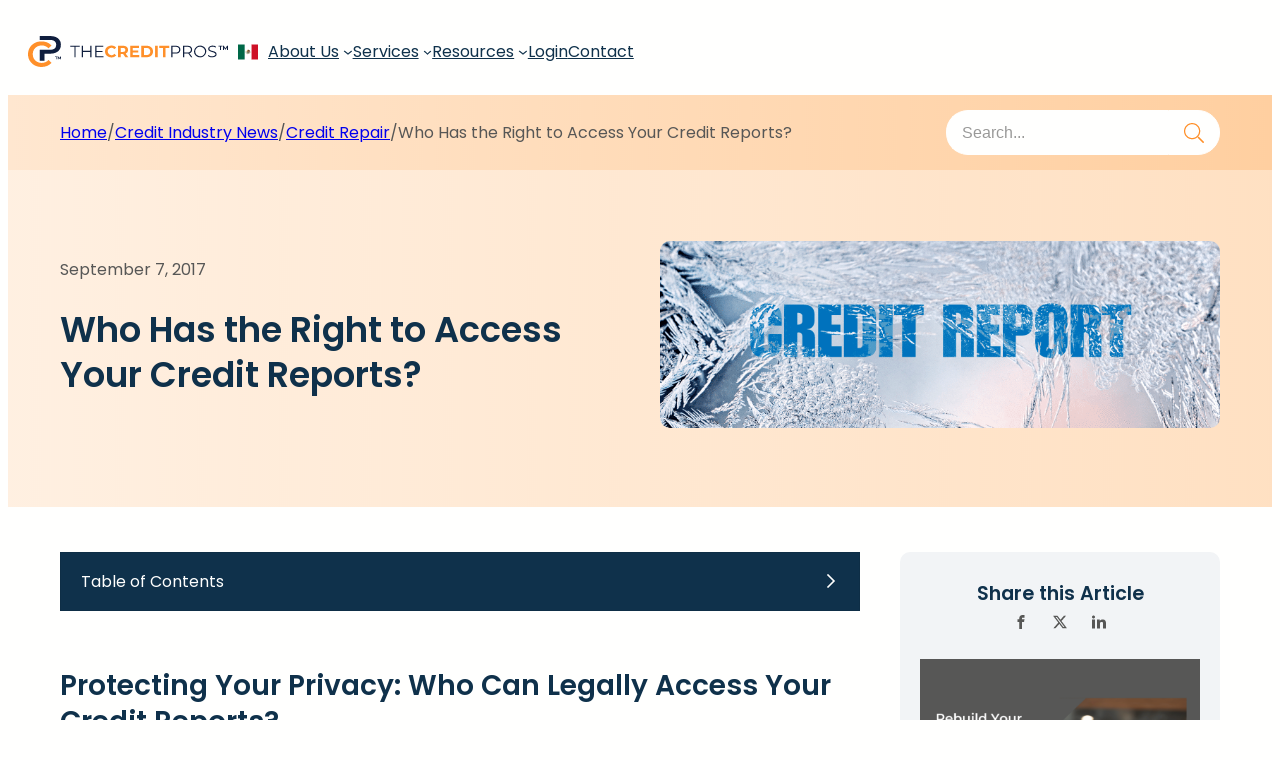

--- FILE ---
content_type: text/html; charset=UTF-8
request_url: https://thecreditpros.com/right-access-your-credit-reports/
body_size: 46086
content:
                        <!DOCTYPE html>
                        <html lang="en-US" prefix="og: https://ogp.me/ns#">
                            <head><meta charset="UTF-8"><script>if(navigator.userAgent.match(/MSIE|Internet Explorer/i)||navigator.userAgent.match(/Trident\/7\..*?rv:11/i)){var href=document.location.href;if(!href.match(/[?&]nowprocket/)){if(href.indexOf("?")==-1){if(href.indexOf("#")==-1){document.location.href=href+"?nowprocket=1"}else{document.location.href=href.replace("#","?nowprocket=1#")}}else{if(href.indexOf("#")==-1){document.location.href=href+"&nowprocket=1"}else{document.location.href=href.replace("#","&nowprocket=1#")}}}}</script><script>(()=>{class RocketLazyLoadScripts{constructor(){this.v="2.0.4",this.userEvents=["keydown","keyup","mousedown","mouseup","mousemove","mouseover","mouseout","touchmove","touchstart","touchend","touchcancel","wheel","click","dblclick","input"],this.attributeEvents=["onblur","onclick","oncontextmenu","ondblclick","onfocus","onmousedown","onmouseenter","onmouseleave","onmousemove","onmouseout","onmouseover","onmouseup","onmousewheel","onscroll","onsubmit"]}async t(){this.i(),this.o(),/iP(ad|hone)/.test(navigator.userAgent)&&this.h(),this.u(),this.l(this),this.m(),this.k(this),this.p(this),this._(),await Promise.all([this.R(),this.L()]),this.lastBreath=Date.now(),this.S(this),this.P(),this.D(),this.O(),this.M(),await this.C(this.delayedScripts.normal),await this.C(this.delayedScripts.defer),await this.C(this.delayedScripts.async),await this.T(),await this.F(),await this.j(),await this.A(),window.dispatchEvent(new Event("rocket-allScriptsLoaded")),this.everythingLoaded=!0,this.lastTouchEnd&&await new Promise(t=>setTimeout(t,500-Date.now()+this.lastTouchEnd)),this.I(),this.H(),this.U(),this.W()}i(){this.CSPIssue=sessionStorage.getItem("rocketCSPIssue"),document.addEventListener("securitypolicyviolation",t=>{this.CSPIssue||"script-src-elem"!==t.violatedDirective||"data"!==t.blockedURI||(this.CSPIssue=!0,sessionStorage.setItem("rocketCSPIssue",!0))},{isRocket:!0})}o(){window.addEventListener("pageshow",t=>{this.persisted=t.persisted,this.realWindowLoadedFired=!0},{isRocket:!0}),window.addEventListener("pagehide",()=>{this.onFirstUserAction=null},{isRocket:!0})}h(){let t;function e(e){t=e}window.addEventListener("touchstart",e,{isRocket:!0}),window.addEventListener("touchend",function i(o){o.changedTouches[0]&&t.changedTouches[0]&&Math.abs(o.changedTouches[0].pageX-t.changedTouches[0].pageX)<10&&Math.abs(o.changedTouches[0].pageY-t.changedTouches[0].pageY)<10&&o.timeStamp-t.timeStamp<200&&(window.removeEventListener("touchstart",e,{isRocket:!0}),window.removeEventListener("touchend",i,{isRocket:!0}),"INPUT"===o.target.tagName&&"text"===o.target.type||(o.target.dispatchEvent(new TouchEvent("touchend",{target:o.target,bubbles:!0})),o.target.dispatchEvent(new MouseEvent("mouseover",{target:o.target,bubbles:!0})),o.target.dispatchEvent(new PointerEvent("click",{target:o.target,bubbles:!0,cancelable:!0,detail:1,clientX:o.changedTouches[0].clientX,clientY:o.changedTouches[0].clientY})),event.preventDefault()))},{isRocket:!0})}q(t){this.userActionTriggered||("mousemove"!==t.type||this.firstMousemoveIgnored?"keyup"===t.type||"mouseover"===t.type||"mouseout"===t.type||(this.userActionTriggered=!0,this.onFirstUserAction&&this.onFirstUserAction()):this.firstMousemoveIgnored=!0),"click"===t.type&&t.preventDefault(),t.stopPropagation(),t.stopImmediatePropagation(),"touchstart"===this.lastEvent&&"touchend"===t.type&&(this.lastTouchEnd=Date.now()),"click"===t.type&&(this.lastTouchEnd=0),this.lastEvent=t.type,t.composedPath&&t.composedPath()[0].getRootNode()instanceof ShadowRoot&&(t.rocketTarget=t.composedPath()[0]),this.savedUserEvents.push(t)}u(){this.savedUserEvents=[],this.userEventHandler=this.q.bind(this),this.userEvents.forEach(t=>window.addEventListener(t,this.userEventHandler,{passive:!1,isRocket:!0})),document.addEventListener("visibilitychange",this.userEventHandler,{isRocket:!0})}U(){this.userEvents.forEach(t=>window.removeEventListener(t,this.userEventHandler,{passive:!1,isRocket:!0})),document.removeEventListener("visibilitychange",this.userEventHandler,{isRocket:!0}),this.savedUserEvents.forEach(t=>{(t.rocketTarget||t.target).dispatchEvent(new window[t.constructor.name](t.type,t))})}m(){const t="return false",e=Array.from(this.attributeEvents,t=>"data-rocket-"+t),i="["+this.attributeEvents.join("],[")+"]",o="[data-rocket-"+this.attributeEvents.join("],[data-rocket-")+"]",s=(e,i,o)=>{o&&o!==t&&(e.setAttribute("data-rocket-"+i,o),e["rocket"+i]=new Function("event",o),e.setAttribute(i,t))};new MutationObserver(t=>{for(const n of t)"attributes"===n.type&&(n.attributeName.startsWith("data-rocket-")||this.everythingLoaded?n.attributeName.startsWith("data-rocket-")&&this.everythingLoaded&&this.N(n.target,n.attributeName.substring(12)):s(n.target,n.attributeName,n.target.getAttribute(n.attributeName))),"childList"===n.type&&n.addedNodes.forEach(t=>{if(t.nodeType===Node.ELEMENT_NODE)if(this.everythingLoaded)for(const i of[t,...t.querySelectorAll(o)])for(const t of i.getAttributeNames())e.includes(t)&&this.N(i,t.substring(12));else for(const e of[t,...t.querySelectorAll(i)])for(const t of e.getAttributeNames())this.attributeEvents.includes(t)&&s(e,t,e.getAttribute(t))})}).observe(document,{subtree:!0,childList:!0,attributeFilter:[...this.attributeEvents,...e]})}I(){this.attributeEvents.forEach(t=>{document.querySelectorAll("[data-rocket-"+t+"]").forEach(e=>{this.N(e,t)})})}N(t,e){const i=t.getAttribute("data-rocket-"+e);i&&(t.setAttribute(e,i),t.removeAttribute("data-rocket-"+e))}k(t){Object.defineProperty(HTMLElement.prototype,"onclick",{get(){return this.rocketonclick||null},set(e){this.rocketonclick=e,this.setAttribute(t.everythingLoaded?"onclick":"data-rocket-onclick","this.rocketonclick(event)")}})}S(t){function e(e,i){let o=e[i];e[i]=null,Object.defineProperty(e,i,{get:()=>o,set(s){t.everythingLoaded?o=s:e["rocket"+i]=o=s}})}e(document,"onreadystatechange"),e(window,"onload"),e(window,"onpageshow");try{Object.defineProperty(document,"readyState",{get:()=>t.rocketReadyState,set(e){t.rocketReadyState=e},configurable:!0}),document.readyState="loading"}catch(t){console.log("WPRocket DJE readyState conflict, bypassing")}}l(t){this.originalAddEventListener=EventTarget.prototype.addEventListener,this.originalRemoveEventListener=EventTarget.prototype.removeEventListener,this.savedEventListeners=[],EventTarget.prototype.addEventListener=function(e,i,o){o&&o.isRocket||!t.B(e,this)&&!t.userEvents.includes(e)||t.B(e,this)&&!t.userActionTriggered||e.startsWith("rocket-")||t.everythingLoaded?t.originalAddEventListener.call(this,e,i,o):(t.savedEventListeners.push({target:this,remove:!1,type:e,func:i,options:o}),"mouseenter"!==e&&"mouseleave"!==e||t.originalAddEventListener.call(this,e,t.savedUserEvents.push,o))},EventTarget.prototype.removeEventListener=function(e,i,o){o&&o.isRocket||!t.B(e,this)&&!t.userEvents.includes(e)||t.B(e,this)&&!t.userActionTriggered||e.startsWith("rocket-")||t.everythingLoaded?t.originalRemoveEventListener.call(this,e,i,o):t.savedEventListeners.push({target:this,remove:!0,type:e,func:i,options:o})}}J(t,e){this.savedEventListeners=this.savedEventListeners.filter(i=>{let o=i.type,s=i.target||window;return e!==o||t!==s||(this.B(o,s)&&(i.type="rocket-"+o),this.$(i),!1)})}H(){EventTarget.prototype.addEventListener=this.originalAddEventListener,EventTarget.prototype.removeEventListener=this.originalRemoveEventListener,this.savedEventListeners.forEach(t=>this.$(t))}$(t){t.remove?this.originalRemoveEventListener.call(t.target,t.type,t.func,t.options):this.originalAddEventListener.call(t.target,t.type,t.func,t.options)}p(t){let e;function i(e){return t.everythingLoaded?e:e.split(" ").map(t=>"load"===t||t.startsWith("load.")?"rocket-jquery-load":t).join(" ")}function o(o){function s(e){const s=o.fn[e];o.fn[e]=o.fn.init.prototype[e]=function(){return this[0]===window&&t.userActionTriggered&&("string"==typeof arguments[0]||arguments[0]instanceof String?arguments[0]=i(arguments[0]):"object"==typeof arguments[0]&&Object.keys(arguments[0]).forEach(t=>{const e=arguments[0][t];delete arguments[0][t],arguments[0][i(t)]=e})),s.apply(this,arguments),this}}if(o&&o.fn&&!t.allJQueries.includes(o)){const e={DOMContentLoaded:[],"rocket-DOMContentLoaded":[]};for(const t in e)document.addEventListener(t,()=>{e[t].forEach(t=>t())},{isRocket:!0});o.fn.ready=o.fn.init.prototype.ready=function(i){function s(){parseInt(o.fn.jquery)>2?setTimeout(()=>i.bind(document)(o)):i.bind(document)(o)}return"function"==typeof i&&(t.realDomReadyFired?!t.userActionTriggered||t.fauxDomReadyFired?s():e["rocket-DOMContentLoaded"].push(s):e.DOMContentLoaded.push(s)),o([])},s("on"),s("one"),s("off"),t.allJQueries.push(o)}e=o}t.allJQueries=[],o(window.jQuery),Object.defineProperty(window,"jQuery",{get:()=>e,set(t){o(t)}})}P(){const t=new Map;document.write=document.writeln=function(e){const i=document.currentScript,o=document.createRange(),s=i.parentElement;let n=t.get(i);void 0===n&&(n=i.nextSibling,t.set(i,n));const c=document.createDocumentFragment();o.setStart(c,0),c.appendChild(o.createContextualFragment(e)),s.insertBefore(c,n)}}async R(){return new Promise(t=>{this.userActionTriggered?t():this.onFirstUserAction=t})}async L(){return new Promise(t=>{document.addEventListener("DOMContentLoaded",()=>{this.realDomReadyFired=!0,t()},{isRocket:!0})})}async j(){return this.realWindowLoadedFired?Promise.resolve():new Promise(t=>{window.addEventListener("load",t,{isRocket:!0})})}M(){this.pendingScripts=[];this.scriptsMutationObserver=new MutationObserver(t=>{for(const e of t)e.addedNodes.forEach(t=>{"SCRIPT"!==t.tagName||t.noModule||t.isWPRocket||this.pendingScripts.push({script:t,promise:new Promise(e=>{const i=()=>{const i=this.pendingScripts.findIndex(e=>e.script===t);i>=0&&this.pendingScripts.splice(i,1),e()};t.addEventListener("load",i,{isRocket:!0}),t.addEventListener("error",i,{isRocket:!0}),setTimeout(i,1e3)})})})}),this.scriptsMutationObserver.observe(document,{childList:!0,subtree:!0})}async F(){await this.X(),this.pendingScripts.length?(await this.pendingScripts[0].promise,await this.F()):this.scriptsMutationObserver.disconnect()}D(){this.delayedScripts={normal:[],async:[],defer:[]},document.querySelectorAll("script[type$=rocketlazyloadscript]").forEach(t=>{t.hasAttribute("data-rocket-src")?t.hasAttribute("async")&&!1!==t.async?this.delayedScripts.async.push(t):t.hasAttribute("defer")&&!1!==t.defer||"module"===t.getAttribute("data-rocket-type")?this.delayedScripts.defer.push(t):this.delayedScripts.normal.push(t):this.delayedScripts.normal.push(t)})}async _(){await this.L();let t=[];document.querySelectorAll("script[type$=rocketlazyloadscript][data-rocket-src]").forEach(e=>{let i=e.getAttribute("data-rocket-src");if(i&&!i.startsWith("data:")){i.startsWith("//")&&(i=location.protocol+i);try{const o=new URL(i).origin;o!==location.origin&&t.push({src:o,crossOrigin:e.crossOrigin||"module"===e.getAttribute("data-rocket-type")})}catch(t){}}}),t=[...new Map(t.map(t=>[JSON.stringify(t),t])).values()],this.Y(t,"preconnect")}async G(t){if(await this.K(),!0!==t.noModule||!("noModule"in HTMLScriptElement.prototype))return new Promise(e=>{let i;function o(){(i||t).setAttribute("data-rocket-status","executed"),e()}try{if(navigator.userAgent.includes("Firefox/")||""===navigator.vendor||this.CSPIssue)i=document.createElement("script"),[...t.attributes].forEach(t=>{let e=t.nodeName;"type"!==e&&("data-rocket-type"===e&&(e="type"),"data-rocket-src"===e&&(e="src"),i.setAttribute(e,t.nodeValue))}),t.text&&(i.text=t.text),t.nonce&&(i.nonce=t.nonce),i.hasAttribute("src")?(i.addEventListener("load",o,{isRocket:!0}),i.addEventListener("error",()=>{i.setAttribute("data-rocket-status","failed-network"),e()},{isRocket:!0}),setTimeout(()=>{i.isConnected||e()},1)):(i.text=t.text,o()),i.isWPRocket=!0,t.parentNode.replaceChild(i,t);else{const i=t.getAttribute("data-rocket-type"),s=t.getAttribute("data-rocket-src");i?(t.type=i,t.removeAttribute("data-rocket-type")):t.removeAttribute("type"),t.addEventListener("load",o,{isRocket:!0}),t.addEventListener("error",i=>{this.CSPIssue&&i.target.src.startsWith("data:")?(console.log("WPRocket: CSP fallback activated"),t.removeAttribute("src"),this.G(t).then(e)):(t.setAttribute("data-rocket-status","failed-network"),e())},{isRocket:!0}),s?(t.fetchPriority="high",t.removeAttribute("data-rocket-src"),t.src=s):t.src="data:text/javascript;base64,"+window.btoa(unescape(encodeURIComponent(t.text)))}}catch(i){t.setAttribute("data-rocket-status","failed-transform"),e()}});t.setAttribute("data-rocket-status","skipped")}async C(t){const e=t.shift();return e?(e.isConnected&&await this.G(e),this.C(t)):Promise.resolve()}O(){this.Y([...this.delayedScripts.normal,...this.delayedScripts.defer,...this.delayedScripts.async],"preload")}Y(t,e){this.trash=this.trash||[];let i=!0;var o=document.createDocumentFragment();t.forEach(t=>{const s=t.getAttribute&&t.getAttribute("data-rocket-src")||t.src;if(s&&!s.startsWith("data:")){const n=document.createElement("link");n.href=s,n.rel=e,"preconnect"!==e&&(n.as="script",n.fetchPriority=i?"high":"low"),t.getAttribute&&"module"===t.getAttribute("data-rocket-type")&&(n.crossOrigin=!0),t.crossOrigin&&(n.crossOrigin=t.crossOrigin),t.integrity&&(n.integrity=t.integrity),t.nonce&&(n.nonce=t.nonce),o.appendChild(n),this.trash.push(n),i=!1}}),document.head.appendChild(o)}W(){this.trash.forEach(t=>t.remove())}async T(){try{document.readyState="interactive"}catch(t){}this.fauxDomReadyFired=!0;try{await this.K(),this.J(document,"readystatechange"),document.dispatchEvent(new Event("rocket-readystatechange")),await this.K(),document.rocketonreadystatechange&&document.rocketonreadystatechange(),await this.K(),this.J(document,"DOMContentLoaded"),document.dispatchEvent(new Event("rocket-DOMContentLoaded")),await this.K(),this.J(window,"DOMContentLoaded"),window.dispatchEvent(new Event("rocket-DOMContentLoaded"))}catch(t){console.error(t)}}async A(){try{document.readyState="complete"}catch(t){}try{await this.K(),this.J(document,"readystatechange"),document.dispatchEvent(new Event("rocket-readystatechange")),await this.K(),document.rocketonreadystatechange&&document.rocketonreadystatechange(),await this.K(),this.J(window,"load"),window.dispatchEvent(new Event("rocket-load")),await this.K(),window.rocketonload&&window.rocketonload(),await this.K(),this.allJQueries.forEach(t=>t(window).trigger("rocket-jquery-load")),await this.K(),this.J(window,"pageshow");const t=new Event("rocket-pageshow");t.persisted=this.persisted,window.dispatchEvent(t),await this.K(),window.rocketonpageshow&&window.rocketonpageshow({persisted:this.persisted})}catch(t){console.error(t)}}async K(){Date.now()-this.lastBreath>45&&(await this.X(),this.lastBreath=Date.now())}async X(){return document.hidden?new Promise(t=>setTimeout(t)):new Promise(t=>requestAnimationFrame(t))}B(t,e){return e===document&&"readystatechange"===t||(e===document&&"DOMContentLoaded"===t||(e===window&&"DOMContentLoaded"===t||(e===window&&"load"===t||e===window&&"pageshow"===t)))}static run(){(new RocketLazyLoadScripts).t()}}RocketLazyLoadScripts.run()})();</script>
                                
                                <meta name="viewport" content="width=device-width, initial-scale=1" />
                                <link rel="profile" href="https://gmpg.org/xfn/11" />
                                                                    <title>Understanding Who Has Rights To Your Credit Data</title>
<link data-rocket-preload as="style" href="https://fonts.googleapis.com/css2?family=Poppins:wght@300;400;500;600&#038;display=swap" rel="preload">
<link href="https://fonts.googleapis.com/css2?family=Poppins:wght@300;400;500;600&#038;display=swap" media="print" onload="this.media=&#039;all&#039;" rel="stylesheet">
<noscript data-wpr-hosted-gf-parameters=""><link rel="stylesheet" href="https://fonts.googleapis.com/css2?family=Poppins:wght@300;400;500;600&#038;display=swap"></noscript>
                                                                
<!-- Search Engine Optimization by Rank Math PRO - https://rankmath.com/ -->
<meta name="description" content="Learn about who has the right to access your credit reports and the permissible purposes for which they can access this information under FCRA."/>
<meta name="robots" content="follow, index, snippet, max-snippet:-1, max-video-preview:-1, max-image-preview:large"/>
<link rel="canonical" href="https://thecreditpros.com/right-access-your-credit-reports/" />
<meta property="og:locale" content="en_US" />
<meta property="og:type" content="article" />
<meta property="og:title" content="Understanding Who Has Rights To Your Credit Data" />
<meta property="og:description" content="Learn about who has the right to access your credit reports and the permissible purposes for which they can access this information under FCRA." />
<meta property="og:url" content="https://thecreditpros.com/right-access-your-credit-reports/" />
<meta property="og:site_name" content="The Credit Pros" />
<meta property="article:publisher" content="https://www.facebook.com/TheCreditPros/" />
<meta property="article:tag" content="Who Has the Right to Access Your Credit Reports?" />
<meta property="article:section" content="Credit Repair" />
<meta property="og:image" content="https://thecreditpros.com/wp-content/uploads/2017/08/Limited-Access-to-Credit-Report.png" />
<meta property="og:image:secure_url" content="https://thecreditpros.com/wp-content/uploads/2017/08/Limited-Access-to-Credit-Report.png" />
<meta property="og:image:width" content="794" />
<meta property="og:image:height" content="265" />
<meta property="og:image:alt" content="Access Your Credit Reports" />
<meta property="og:image:type" content="image/png" />
<meta property="article:published_time" content="2017-09-07T14:35:53-04:00" />
<meta name="twitter:card" content="summary_large_image" />
<meta name="twitter:title" content="Understanding Who Has Rights To Your Credit Data" />
<meta name="twitter:description" content="Learn about who has the right to access your credit reports and the permissible purposes for which they can access this information under FCRA." />
<meta name="twitter:site" content="@TheCreditPros" />
<meta name="twitter:creator" content="@TheCreditPros" />
<meta name="twitter:image" content="https://thecreditpros.com/wp-content/uploads/2017/08/Limited-Access-to-Credit-Report.png" />
<meta name="twitter:label1" content="Written by" />
<meta name="twitter:data1" content="Jason M. Kaplan, Esq." />
<meta name="twitter:label2" content="Time to read" />
<meta name="twitter:data2" content="3 minutes" />
<script type="application/ld+json" class="rank-math-schema-pro">{"@context":"https://schema.org","@graph":[{"@type":"Organization","@id":"https://thecreditpros.com/#organization","name":"The Credit Pros International","sameAs":["https://www.facebook.com/TheCreditPros/","https://twitter.com/TheCreditPros","https://www.linkedin.com/company/thecreditpros/","https://www.instagram.com/tcpcredit/"],"logo":{"@type":"ImageObject","@id":"https://thecreditpros.com/#logo","url":"https://thecreditpros.com/wp-content/uploads/2025/04/logo-1.svg","contentUrl":"https://thecreditpros.com/wp-content/uploads/2025/04/logo-1.svg","caption":"The Credit Pros","inLanguage":"en-US","width":"","height":""}},{"@type":"WebSite","@id":"https://thecreditpros.com/#website","url":"https://thecreditpros.com","name":"The Credit Pros","alternateName":"Credit Score Improvement","publisher":{"@id":"https://thecreditpros.com/#organization"},"inLanguage":"en-US"},{"@type":"ImageObject","@id":"https://thecreditpros.com/wp-content/uploads/2017/08/Limited-Access-to-Credit-Report.png","url":"https://thecreditpros.com/wp-content/uploads/2017/08/Limited-Access-to-Credit-Report.png","width":"794","height":"265","inLanguage":"en-US"},{"@type":"BreadcrumbList","@id":"https://thecreditpros.com/right-access-your-credit-reports/#breadcrumb","itemListElement":[{"@type":"ListItem","position":"1","item":{"@id":"https://thecreditpros.com","name":"The Credit Pros Home"}},{"@type":"ListItem","position":"2","item":{"@id":"https://thecreditpros.com/category/creditrepair/","name":"Credit Repair"}},{"@type":"ListItem","position":"3","item":{"@id":"https://thecreditpros.com/right-access-your-credit-reports/","name":"Who Has the Right to Access Your Credit Reports?"}}]},{"@type":"WebPage","@id":"https://thecreditpros.com/right-access-your-credit-reports/#webpage","url":"https://thecreditpros.com/right-access-your-credit-reports/","name":"Understanding Who Has Rights To Your Credit Data","datePublished":"2017-09-07T14:35:53-04:00","dateModified":"2017-09-07T14:35:53-04:00","isPartOf":{"@id":"https://thecreditpros.com/#website"},"primaryImageOfPage":{"@id":"https://thecreditpros.com/wp-content/uploads/2017/08/Limited-Access-to-Credit-Report.png"},"inLanguage":"en-US","breadcrumb":{"@id":"https://thecreditpros.com/right-access-your-credit-reports/#breadcrumb"}},{"@type":"Person","@id":"https://thecreditpros.com/author/jasonmkaplanesq/","name":"Jason M. Kaplan, Esq.","url":"https://thecreditpros.com/author/jasonmkaplanesq/","image":{"@type":"ImageObject","@id":"https://secure.gravatar.com/avatar/e9ea30763fa5e235610b4584a81f209038d17d2a22a59131f53cb31ad564ecf7?s=96&amp;d=mm&amp;r=g","url":"https://secure.gravatar.com/avatar/e9ea30763fa5e235610b4584a81f209038d17d2a22a59131f53cb31ad564ecf7?s=96&amp;d=mm&amp;r=g","caption":"Jason M. Kaplan, Esq.","inLanguage":"en-US"},"worksFor":{"@id":"https://thecreditpros.com/#organization"}},{"@type":"BlogPosting","headline":"Understanding Who Has Rights To Your Credit Data","keywords":"Access Your Credit Reports","datePublished":"2017-09-07T14:35:53-04:00","dateModified":"2017-09-07T14:35:53-04:00","articleSection":"Credit Industry News, Credit Repair","author":{"@id":"https://thecreditpros.com/author/jasonmkaplanesq/","name":"Jason M. Kaplan, Esq."},"publisher":{"@id":"https://thecreditpros.com/#organization"},"description":"Learn about who has the right to access your credit reports and the permissible purposes for which they can access this information under FCRA.","name":"Understanding Who Has Rights To Your Credit Data","@id":"https://thecreditpros.com/right-access-your-credit-reports/#richSnippet","isPartOf":{"@id":"https://thecreditpros.com/right-access-your-credit-reports/#webpage"},"image":{"@id":"https://thecreditpros.com/wp-content/uploads/2017/08/Limited-Access-to-Credit-Report.png"},"inLanguage":"en-US","mainEntityOfPage":{"@id":"https://thecreditpros.com/right-access-your-credit-reports/#webpage"}}]}</script>
<!-- /Rank Math WordPress SEO plugin -->

<link href='https://fonts.gstatic.com' crossorigin rel='preconnect' />
<link rel="alternate" type="application/rss+xml" title="The Credit Pros &raquo; Feed" href="https://thecreditpros.com/feed/" />
<link rel="alternate" title="oEmbed (JSON)" type="application/json+oembed" href="https://thecreditpros.com/wp-json/oembed/1.0/embed?url=https%3A%2F%2Fthecreditpros.com%2Fright-access-your-credit-reports%2F" />
<link rel="alternate" title="oEmbed (XML)" type="text/xml+oembed" href="https://thecreditpros.com/wp-json/oembed/1.0/embed?url=https%3A%2F%2Fthecreditpros.com%2Fright-access-your-credit-reports%2F&#038;format=xml" />
<style id='wp-img-auto-sizes-contain-inline-css'>
img:is([sizes=auto i],[sizes^="auto," i]){contain-intrinsic-size:3000px 1500px}
/*# sourceURL=wp-img-auto-sizes-contain-inline-css */
</style>
<style id='wp-block-library-inline-css'>
:root{--wp-block-synced-color:#7a00df;--wp-block-synced-color--rgb:122,0,223;--wp-bound-block-color:var(--wp-block-synced-color);--wp-editor-canvas-background:#ddd;--wp-admin-theme-color:#007cba;--wp-admin-theme-color--rgb:0,124,186;--wp-admin-theme-color-darker-10:#006ba1;--wp-admin-theme-color-darker-10--rgb:0,107,160.5;--wp-admin-theme-color-darker-20:#005a87;--wp-admin-theme-color-darker-20--rgb:0,90,135;--wp-admin-border-width-focus:2px}@media (min-resolution:192dpi){:root{--wp-admin-border-width-focus:1.5px}}.wp-element-button{cursor:pointer}:root .has-very-light-gray-background-color{background-color:#eee}:root .has-very-dark-gray-background-color{background-color:#313131}:root .has-very-light-gray-color{color:#eee}:root .has-very-dark-gray-color{color:#313131}:root .has-vivid-green-cyan-to-vivid-cyan-blue-gradient-background{background:linear-gradient(135deg,#00d084,#0693e3)}:root .has-purple-crush-gradient-background{background:linear-gradient(135deg,#34e2e4,#4721fb 50%,#ab1dfe)}:root .has-hazy-dawn-gradient-background{background:linear-gradient(135deg,#faaca8,#dad0ec)}:root .has-subdued-olive-gradient-background{background:linear-gradient(135deg,#fafae1,#67a671)}:root .has-atomic-cream-gradient-background{background:linear-gradient(135deg,#fdd79a,#004a59)}:root .has-nightshade-gradient-background{background:linear-gradient(135deg,#330968,#31cdcf)}:root .has-midnight-gradient-background{background:linear-gradient(135deg,#020381,#2874fc)}:root{--wp--preset--font-size--normal:16px;--wp--preset--font-size--huge:42px}.has-regular-font-size{font-size:1em}.has-larger-font-size{font-size:2.625em}.has-normal-font-size{font-size:var(--wp--preset--font-size--normal)}.has-huge-font-size{font-size:var(--wp--preset--font-size--huge)}.has-text-align-center{text-align:center}.has-text-align-left{text-align:left}.has-text-align-right{text-align:right}.has-fit-text{white-space:nowrap!important}#end-resizable-editor-section{display:none}.aligncenter{clear:both}.items-justified-left{justify-content:flex-start}.items-justified-center{justify-content:center}.items-justified-right{justify-content:flex-end}.items-justified-space-between{justify-content:space-between}.screen-reader-text{border:0;clip-path:inset(50%);height:1px;margin:-1px;overflow:hidden;padding:0;position:absolute;width:1px;word-wrap:normal!important}.screen-reader-text:focus{background-color:#ddd;clip-path:none;color:#444;display:block;font-size:1em;height:auto;left:5px;line-height:normal;padding:15px 23px 14px;text-decoration:none;top:5px;width:auto;z-index:100000}html :where(.has-border-color){border-style:solid}html :where([style*=border-top-color]){border-top-style:solid}html :where([style*=border-right-color]){border-right-style:solid}html :where([style*=border-bottom-color]){border-bottom-style:solid}html :where([style*=border-left-color]){border-left-style:solid}html :where([style*=border-width]){border-style:solid}html :where([style*=border-top-width]){border-top-style:solid}html :where([style*=border-right-width]){border-right-style:solid}html :where([style*=border-bottom-width]){border-bottom-style:solid}html :where([style*=border-left-width]){border-left-style:solid}html :where(img[class*=wp-image-]){height:auto;max-width:100%}:where(figure){margin:0 0 1em}html :where(.is-position-sticky){--wp-admin--admin-bar--position-offset:var(--wp-admin--admin-bar--height,0px)}@media screen and (max-width:600px){html :where(.is-position-sticky){--wp-admin--admin-bar--position-offset:0px}}
/*# sourceURL=/wp-includes/css/dist/block-library/common.min.css */
</style>
<style id='greenshift-global-css-inline-css'>
@font-face{font-family:"Poppins";src:url(https://thecreditpros.com/wp-content/uploads/GreenShift/fonts/font_1/woff2/Poppins.woff2) format("woff2");font-display:swap;}:root{--gs-colorcolor1:#000000;--gs-colorcolor2:#0071e3;}:root h1{font-family:Poppins,sans-serif;}:root h1{font-weight:600!important;}:root h1{color:var(--wp--preset--color--primary,#0f314b);}h1.wp-block-heading{font-family:Poppins,sans-serif;}h1.wp-block-heading{font-weight:600!important;}h1.wp-block-heading{color:var(--wp--preset--color--primary,#0f314b);}:root h2{font-family:Poppins,sans-serif;}:root h2{line-height:1.3em;}@media (max-width:991.98px){:root h2{font-size:32px;}}@media (max-width:575.98px){:root h2{font-size:28px;}}:root h2{font-weight:custom!important;}:root h2{color:var(--wp--preset--color--primary,#0f314b);}h2.wp-block-heading{font-family:Poppins,sans-serif;}h2.wp-block-heading{line-height:1.3em;}@media (max-width:991.98px){h2.wp-block-heading{font-size:32px;}}@media (max-width:575.98px){h2.wp-block-heading{font-size:28px;}}h2.wp-block-heading{font-weight:custom!important;}h2.wp-block-heading{color:var(--wp--preset--color--primary,#0f314b);}:root h3{font-family:Poppins,sans-serif;}:root h3{color:var(--wp--preset--color--primary,#0f314b);}h3.wp-block-heading{font-family:Poppins,sans-serif;}h3.wp-block-heading{color:var(--wp--preset--color--primary,#0f314b);}:root h4{font-family:Poppins,sans-serif;}:root h4{color:var(--wp--preset--color--primary,#0f314b);}h4.wp-block-heading{font-family:Poppins,sans-serif;}h4.wp-block-heading{color:var(--wp--preset--color--primary,#0f314b);}:root h5{font-family:Poppins,sans-serif;}:root h5{color:var(--wp--preset--color--primary,#0f314b);}h5.wp-block-heading{font-family:Poppins,sans-serif;}h5.wp-block-heading{color:var(--wp--preset--color--primary,#0f314b);}p{padding-top:0px;padding-right:0px;padding-bottom:0px;padding-left:0px;}p{font-family:Poppins,sans-serif;}p{font-size:16px;}p{color:var(--wp--preset--color--secondary,#575756);}body.gspb-bodyfront{padding-top:0px;padding-right:0px;padding-bottom:0px;padding-left:0px;}body.gspb-bodyfront{font-family:Poppins,sans-serif;}body.gspb-bodyfront{font-size:16px;}body.gspb-bodyfront{color:var(--wp--preset--color--secondary,#575756);}:root .wp-block-button .wp-block-button__link{background-color:var(--wp--preset--color--contrastcolor,#fffffe);}:root .wp-block-button .wp-block-button__link:hover{background-color:var(--wp--preset--color--primary,#0f314b) !important;}:root .wp-block-button .wp-block-button__link{border-style:solid;border-width:1px;border-color:var(--wp--preset--color--basecolor,#ff902a);}:root .wp-block-button .wp-block-button__link:hover{border-color:var(--wp--preset--color--primary,#0f314b);}:root .wp-block-button .wp-block-button__link{font-family:Poppins,sans-serif;}:root .wp-block-button .wp-block-button__link{color:var(--wp--preset--color--basecolor,#ff902a);}:root .wp-block-button .wp-block-button__link:hover{color:var(--wp--preset--color--textonprimary,#fffffd);}:root .wp-element-button{background-color:var(--wp--preset--color--contrastcolor,#fffffe);}:root .wp-element-button:hover{background-color:var(--wp--preset--color--primary,#0f314b) !important;}:root .wp-element-button{border-style:solid;border-width:1px;border-color:var(--wp--preset--color--basecolor,#ff902a);}:root .wp-element-button:hover{border-color:var(--wp--preset--color--primary,#0f314b);}:root .wp-element-button{font-family:Poppins,sans-serif;}:root .wp-element-button{color:var(--wp--preset--color--basecolor,#ff902a);}:root .wp-element-button:hover{color:var(--wp--preset--color--textonprimary,#fffffd);}
/*# sourceURL=greenshift-global-css-inline-css */
</style>
<style id='global-styles-inline-css'>
:root{--wp--preset--aspect-ratio--square: 1;--wp--preset--aspect-ratio--4-3: 4/3;--wp--preset--aspect-ratio--3-4: 3/4;--wp--preset--aspect-ratio--3-2: 3/2;--wp--preset--aspect-ratio--2-3: 2/3;--wp--preset--aspect-ratio--16-9: 16/9;--wp--preset--aspect-ratio--9-16: 9/16;--wp--preset--color--black: #000000;--wp--preset--color--cyan-bluish-gray: #abb8c3;--wp--preset--color--white: #ffffff;--wp--preset--color--pale-pink: #f78da7;--wp--preset--color--vivid-red: #cf2e2e;--wp--preset--color--luminous-vivid-orange: #ff6900;--wp--preset--color--luminous-vivid-amber: #fcb900;--wp--preset--color--light-green-cyan: #7bdcb5;--wp--preset--color--vivid-green-cyan: #00d084;--wp--preset--color--pale-cyan-blue: #8ed1fc;--wp--preset--color--vivid-cyan-blue: #0693e3;--wp--preset--color--vivid-purple: #9b51e0;--wp--preset--color--basecolor: #ff902a;--wp--preset--color--contrastcolor: #fffffe;--wp--preset--color--primary: #0f314b;--wp--preset--color--secondary: #575756;--wp--preset--color--textonprimary: #fffffd;--wp--preset--color--button: #ffd800;--wp--preset--color--textonbutton: #010101;--wp--preset--color--accent: #de1414;--wp--preset--color--lightbg: #cddceb21;--wp--preset--color--tagcolor: #b952fe26;--wp--preset--color--lightgrey: #A8B8CD;--wp--preset--color--lightborder: #cecece6b;--wp--preset--color--inputbg: #fafbfd;--wp--preset--color--inputtext: #444;--wp--preset--gradient--vivid-cyan-blue-to-vivid-purple: linear-gradient(135deg,rgb(6,147,227) 0%,rgb(155,81,224) 100%);--wp--preset--gradient--light-green-cyan-to-vivid-green-cyan: linear-gradient(135deg,rgb(122,220,180) 0%,rgb(0,208,130) 100%);--wp--preset--gradient--luminous-vivid-amber-to-luminous-vivid-orange: linear-gradient(135deg,rgb(252,185,0) 0%,rgb(255,105,0) 100%);--wp--preset--gradient--luminous-vivid-orange-to-vivid-red: linear-gradient(135deg,rgb(255,105,0) 0%,rgb(207,46,46) 100%);--wp--preset--gradient--very-light-gray-to-cyan-bluish-gray: linear-gradient(135deg,rgb(238,238,238) 0%,rgb(169,184,195) 100%);--wp--preset--gradient--cool-to-warm-spectrum: linear-gradient(135deg,rgb(74,234,220) 0%,rgb(151,120,209) 20%,rgb(207,42,186) 40%,rgb(238,44,130) 60%,rgb(251,105,98) 80%,rgb(254,248,76) 100%);--wp--preset--gradient--blush-light-purple: linear-gradient(135deg,rgb(255,206,236) 0%,rgb(152,150,240) 100%);--wp--preset--gradient--blush-bordeaux: linear-gradient(135deg,rgb(254,205,165) 0%,rgb(254,45,45) 50%,rgb(107,0,62) 100%);--wp--preset--gradient--luminous-dusk: linear-gradient(135deg,rgb(255,203,112) 0%,rgb(199,81,192) 50%,rgb(65,88,208) 100%);--wp--preset--gradient--pale-ocean: linear-gradient(135deg,rgb(255,245,203) 0%,rgb(182,227,212) 50%,rgb(51,167,181) 100%);--wp--preset--gradient--electric-grass: linear-gradient(135deg,rgb(202,248,128) 0%,rgb(113,206,126) 100%);--wp--preset--gradient--midnight: linear-gradient(135deg,rgb(2,3,129) 0%,rgb(40,116,252) 100%);--wp--preset--gradient--diagonal-primary-to-secondary: linear-gradient(to bottom right,var(--wp--preset--color--primary) 0%,var(--wp--preset--color--secondary) 100%);--wp--preset--gradient--creative-primary: linear-gradient(196deg, rgb(74, 234, 220) 0%, rgb(151, 120, 209) 20%, rgb(207, 42, 186) 40%, rgb(238, 44, 130) 60%, rgb(251, 105, 98) 80%, rgb(254, 248, 76) 100%);--wp--preset--gradient--creative-btn: linear-gradient(70deg, #FF8813 0%, #FF0000 40%, #EE0EBD 100%);--wp--preset--gradient--creative-two: linear-gradient(135deg,rgb(255,203,112) 0%,rgb(191 42 182) 50%,rgb(36 64 211) 100%);--wp--preset--gradient--creative-third: linear-gradient(135deg,rgb(254,205,165) 0%,rgb(254,45,45) 50%,rgb(185,0,108) 93%);--wp--preset--gradient--creative-four: linear-gradient(135deg,rgb(64,129,246) 0%,rgb(128,104,250) 18%,rgb(255,128,170) 38%,rgb(255,103,88) 56%,rgb(255,101,24) 65%,rgb(255,177,36) 76%);--wp--preset--gradient--creative-five: linear-gradient(45deg, #FA8BFF 0%, #2BD2FF 52%, #2BFF88 90%);--wp--preset--gradient--creative-six: linear-gradient(119deg, #84a1ff 0%, #3057ff 39%, #ff4242 100%);--wp--preset--gradient--creative-seven: linear-gradient(135deg,rgb(74,234,220) 0%,rgb(151,120,209) 20%,rgb(207,42,186) 40%,rgb(238,44,130) 60%,rgb(251,105,98) 80%,rgb(254,248,76) 100%);--wp--preset--gradient--rainbow: linear-gradient(90deg,#fe6459,#fedd40,#53e7ab,#52dbff,#6967e2,#fe58e3,#fe6459);--wp--preset--font-size--small: 1rem;--wp--preset--font-size--medium: 1.2rem;--wp--preset--font-size--large: clamp(1.4rem, 2.45vw, 1.75rem);--wp--preset--font-size--x-large: clamp(1.75rem, 3vw, 2.2rem);--wp--preset--font-size--xxs: 11px;--wp--preset--font-size--xsmall: 0.85rem;--wp--preset--font-size--subheading: 1.3rem;--wp--preset--font-size--big: 1.45rem;--wp--preset--font-size--max-huge: clamp(2.3rem, 4vw, 2.75rem);--wp--preset--font-size--max-gigantic: clamp(2.8rem, 6vw, 3.25rem);--wp--preset--font-size--max-60: clamp(42px, 5vw, 60px);--wp--preset--font-size--max-80: clamp(4rem, 8vw, 10rem);--wp--preset--font-family--primary: -apple-system,BlinkMacSystemFont,"Segoe UI",Roboto,Oxygen-Sans,Ubuntu,Cantarell,"Helvetica Neue",sans-serif;--wp--preset--font-family--source-serif-pro: "Source Serif Pro", serif;--wp--preset--font-family--monospace: monospace;--wp--preset--spacing--20: 0.44rem;--wp--preset--spacing--30: 0.67rem;--wp--preset--spacing--40: 1rem;--wp--preset--spacing--50: 1.5rem;--wp--preset--spacing--60: 2.25rem;--wp--preset--spacing--70: 3.38rem;--wp--preset--spacing--80: 5.06rem;--wp--preset--shadow--natural: 6px 6px 9px rgba(0, 0, 0, 0.2);--wp--preset--shadow--deep: 12px 12px 50px rgba(0, 0, 0, 0.4);--wp--preset--shadow--sharp: 6px 6px 0px rgba(0, 0, 0, 0.2);--wp--preset--shadow--outlined: 6px 6px 0px -3px rgb(255, 255, 255), 6px 6px rgb(0, 0, 0);--wp--preset--shadow--crisp: 6px 6px 0px rgb(0, 0, 0);--wp--custom--font-weight--normal: normal;--wp--custom--font-weight--bold: bold;--wp--custom--font-weight--black: 900;--wp--custom--line-height--one: 1;--wp--custom--line-height--small: 1.1;--wp--custom--line-height--normal: 1.4;--wp--custom--line-height--medium: 1.7;--wp--custom--line-height--large: 2;--wp--custom--line-height--x-large: 2.5;--wp--custom--color--black: #000;--wp--custom--color--white: #fff;--wp--custom--color--light: #f9fafb;--wp--custom--spacing--outer: min(5vw, 30px);--wp--custom--spacing--blockbottom: 31px;}:root { --wp--style--global--content-size: 748px;--wp--style--global--wide-size: 1200px; }:where(body) { margin: 0; }.wp-site-blocks { padding-top: var(--wp--style--root--padding-top); padding-bottom: var(--wp--style--root--padding-bottom); }.has-global-padding { padding-right: var(--wp--style--root--padding-right); padding-left: var(--wp--style--root--padding-left); }.has-global-padding > .alignfull { margin-right: calc(var(--wp--style--root--padding-right) * -1); margin-left: calc(var(--wp--style--root--padding-left) * -1); }.has-global-padding :where(:not(.alignfull.is-layout-flow) > .has-global-padding:not(.wp-block-block, .alignfull)) { padding-right: 0; padding-left: 0; }.has-global-padding :where(:not(.alignfull.is-layout-flow) > .has-global-padding:not(.wp-block-block, .alignfull)) > .alignfull { margin-left: 0; margin-right: 0; }.wp-site-blocks > .alignleft { float: left; margin-right: 2em; }.wp-site-blocks > .alignright { float: right; margin-left: 2em; }.wp-site-blocks > .aligncenter { justify-content: center; margin-left: auto; margin-right: auto; }:where(.wp-site-blocks) > * { margin-block-start: 1.6rem; margin-block-end: 0; }:where(.wp-site-blocks) > :first-child { margin-block-start: 0; }:where(.wp-site-blocks) > :last-child { margin-block-end: 0; }:root { --wp--style--block-gap: 1.6rem; }:root :where(.is-layout-flow) > :first-child{margin-block-start: 0;}:root :where(.is-layout-flow) > :last-child{margin-block-end: 0;}:root :where(.is-layout-flow) > *{margin-block-start: 1.6rem;margin-block-end: 0;}:root :where(.is-layout-constrained) > :first-child{margin-block-start: 0;}:root :where(.is-layout-constrained) > :last-child{margin-block-end: 0;}:root :where(.is-layout-constrained) > *{margin-block-start: 1.6rem;margin-block-end: 0;}:root :where(.is-layout-flex){gap: 1.6rem;}:root :where(.is-layout-grid){gap: 1.6rem;}.is-layout-flow > .alignleft{float: left;margin-inline-start: 0;margin-inline-end: 2em;}.is-layout-flow > .alignright{float: right;margin-inline-start: 2em;margin-inline-end: 0;}.is-layout-flow > .aligncenter{margin-left: auto !important;margin-right: auto !important;}.is-layout-constrained > .alignleft{float: left;margin-inline-start: 0;margin-inline-end: 2em;}.is-layout-constrained > .alignright{float: right;margin-inline-start: 2em;margin-inline-end: 0;}.is-layout-constrained > .aligncenter{margin-left: auto !important;margin-right: auto !important;}.is-layout-constrained > :where(:not(.alignleft):not(.alignright):not(.alignfull)){max-width: var(--wp--style--global--content-size);margin-left: auto !important;margin-right: auto !important;}.is-layout-constrained > .alignwide{max-width: var(--wp--style--global--wide-size);}body .is-layout-flex{display: flex;}.is-layout-flex{flex-wrap: wrap;align-items: center;}.is-layout-flex > :is(*, div){margin: 0;}body .is-layout-grid{display: grid;}.is-layout-grid > :is(*, div){margin: 0;}body{background-color: var(--wp--preset--color--contrastcolor);color: var(--wp--preset--color--basecolor);font-family: var(--wp--preset--font-family--primary);font-size: var(--wp--preset--font-size--medium);font-weight: var(--wp--custom--font-weight--normal);line-height: var(--wp--custom--line-height--medium);--wp--style--root--padding-top: 0px;--wp--style--root--padding-right: 1.25rem;--wp--style--root--padding-bottom: 0px;--wp--style--root--padding-left: 1.25rem;}a:where(:not(.wp-element-button)){color: var(--wp--preset--color--basecolor);text-decoration: underline;}:root :where(a:where(:not(.wp-element-button)):hover){text-decoration: none;}:root :where(a:where(:not(.wp-element-button)):focus){text-decoration: underline dashed;}:root :where(a:where(:not(.wp-element-button)):active){color: var(--wp--preset--color--basecolor);text-decoration: none;}h1{font-size: var(--wp--preset--font-size--x-large);line-height: 1.3;}h2{font-size: var(--wp--preset--font-size--large);line-height: 1.3;margin-top: 2.8rem;margin-bottom: var(--wp--custom--spacing--blockbottom);}h3{font-size: var(--wp--preset--font-size--big);line-height: 1.3;margin-top: 1.8rem;margin-bottom: var(--wp--custom--spacing--blockbottom);}h4{font-size: var(--wp--preset--font-size--medium);line-height: 1.2;}h5{font-size: var(--wp--preset--font-size--medium);line-height: 1.2;}h6{font-size: var(--wp--preset--font-size--small);line-height: 1.2;}:root :where(.wp-element-button, .wp-block-button__link){background: none;background-color: var(--wp--preset--color--primary);border-radius: 5px;border-width: 0;color: var(--wp--preset--color--textonprimary);font-family: inherit;font-size: inherit;font-style: inherit;font-weight: inherit;letter-spacing: inherit;line-height: inherit;padding-top: calc(0.5em + 2px);padding-right: calc(1.333em + 2px);padding-bottom: calc(0.5em + 2px);padding-left: calc(1.333em + 2px);text-decoration: none;text-transform: inherit;}:root :where(.wp-element-button:hover, .wp-block-button__link:hover){background: none;background-color: var(--wp--preset--color--primary);color: var(--wp--preset--color--textonprimary);}.has-black-color{color: var(--wp--preset--color--black) !important;}.has-cyan-bluish-gray-color{color: var(--wp--preset--color--cyan-bluish-gray) !important;}.has-white-color{color: var(--wp--preset--color--white) !important;}.has-pale-pink-color{color: var(--wp--preset--color--pale-pink) !important;}.has-vivid-red-color{color: var(--wp--preset--color--vivid-red) !important;}.has-luminous-vivid-orange-color{color: var(--wp--preset--color--luminous-vivid-orange) !important;}.has-luminous-vivid-amber-color{color: var(--wp--preset--color--luminous-vivid-amber) !important;}.has-light-green-cyan-color{color: var(--wp--preset--color--light-green-cyan) !important;}.has-vivid-green-cyan-color{color: var(--wp--preset--color--vivid-green-cyan) !important;}.has-pale-cyan-blue-color{color: var(--wp--preset--color--pale-cyan-blue) !important;}.has-vivid-cyan-blue-color{color: var(--wp--preset--color--vivid-cyan-blue) !important;}.has-vivid-purple-color{color: var(--wp--preset--color--vivid-purple) !important;}.has-basecolor-color{color: var(--wp--preset--color--basecolor) !important;}.has-contrastcolor-color{color: var(--wp--preset--color--contrastcolor) !important;}.has-primary-color{color: var(--wp--preset--color--primary) !important;}.has-secondary-color{color: var(--wp--preset--color--secondary) !important;}.has-textonprimary-color{color: var(--wp--preset--color--textonprimary) !important;}.has-button-color{color: var(--wp--preset--color--button) !important;}.has-textonbutton-color{color: var(--wp--preset--color--textonbutton) !important;}.has-accent-color{color: var(--wp--preset--color--accent) !important;}.has-lightbg-color{color: var(--wp--preset--color--lightbg) !important;}.has-tagcolor-color{color: var(--wp--preset--color--tagcolor) !important;}.has-lightgrey-color{color: var(--wp--preset--color--lightgrey) !important;}.has-lightborder-color{color: var(--wp--preset--color--lightborder) !important;}.has-inputbg-color{color: var(--wp--preset--color--inputbg) !important;}.has-inputtext-color{color: var(--wp--preset--color--inputtext) !important;}.has-black-background-color{background-color: var(--wp--preset--color--black) !important;}.has-cyan-bluish-gray-background-color{background-color: var(--wp--preset--color--cyan-bluish-gray) !important;}.has-white-background-color{background-color: var(--wp--preset--color--white) !important;}.has-pale-pink-background-color{background-color: var(--wp--preset--color--pale-pink) !important;}.has-vivid-red-background-color{background-color: var(--wp--preset--color--vivid-red) !important;}.has-luminous-vivid-orange-background-color{background-color: var(--wp--preset--color--luminous-vivid-orange) !important;}.has-luminous-vivid-amber-background-color{background-color: var(--wp--preset--color--luminous-vivid-amber) !important;}.has-light-green-cyan-background-color{background-color: var(--wp--preset--color--light-green-cyan) !important;}.has-vivid-green-cyan-background-color{background-color: var(--wp--preset--color--vivid-green-cyan) !important;}.has-pale-cyan-blue-background-color{background-color: var(--wp--preset--color--pale-cyan-blue) !important;}.has-vivid-cyan-blue-background-color{background-color: var(--wp--preset--color--vivid-cyan-blue) !important;}.has-vivid-purple-background-color{background-color: var(--wp--preset--color--vivid-purple) !important;}.has-basecolor-background-color{background-color: var(--wp--preset--color--basecolor) !important;}.has-contrastcolor-background-color{background-color: var(--wp--preset--color--contrastcolor) !important;}.has-primary-background-color{background-color: var(--wp--preset--color--primary) !important;}.has-secondary-background-color{background-color: var(--wp--preset--color--secondary) !important;}.has-textonprimary-background-color{background-color: var(--wp--preset--color--textonprimary) !important;}.has-button-background-color{background-color: var(--wp--preset--color--button) !important;}.has-textonbutton-background-color{background-color: var(--wp--preset--color--textonbutton) !important;}.has-accent-background-color{background-color: var(--wp--preset--color--accent) !important;}.has-lightbg-background-color{background-color: var(--wp--preset--color--lightbg) !important;}.has-tagcolor-background-color{background-color: var(--wp--preset--color--tagcolor) !important;}.has-lightgrey-background-color{background-color: var(--wp--preset--color--lightgrey) !important;}.has-lightborder-background-color{background-color: var(--wp--preset--color--lightborder) !important;}.has-inputbg-background-color{background-color: var(--wp--preset--color--inputbg) !important;}.has-inputtext-background-color{background-color: var(--wp--preset--color--inputtext) !important;}.has-black-border-color{border-color: var(--wp--preset--color--black) !important;}.has-cyan-bluish-gray-border-color{border-color: var(--wp--preset--color--cyan-bluish-gray) !important;}.has-white-border-color{border-color: var(--wp--preset--color--white) !important;}.has-pale-pink-border-color{border-color: var(--wp--preset--color--pale-pink) !important;}.has-vivid-red-border-color{border-color: var(--wp--preset--color--vivid-red) !important;}.has-luminous-vivid-orange-border-color{border-color: var(--wp--preset--color--luminous-vivid-orange) !important;}.has-luminous-vivid-amber-border-color{border-color: var(--wp--preset--color--luminous-vivid-amber) !important;}.has-light-green-cyan-border-color{border-color: var(--wp--preset--color--light-green-cyan) !important;}.has-vivid-green-cyan-border-color{border-color: var(--wp--preset--color--vivid-green-cyan) !important;}.has-pale-cyan-blue-border-color{border-color: var(--wp--preset--color--pale-cyan-blue) !important;}.has-vivid-cyan-blue-border-color{border-color: var(--wp--preset--color--vivid-cyan-blue) !important;}.has-vivid-purple-border-color{border-color: var(--wp--preset--color--vivid-purple) !important;}.has-basecolor-border-color{border-color: var(--wp--preset--color--basecolor) !important;}.has-contrastcolor-border-color{border-color: var(--wp--preset--color--contrastcolor) !important;}.has-primary-border-color{border-color: var(--wp--preset--color--primary) !important;}.has-secondary-border-color{border-color: var(--wp--preset--color--secondary) !important;}.has-textonprimary-border-color{border-color: var(--wp--preset--color--textonprimary) !important;}.has-button-border-color{border-color: var(--wp--preset--color--button) !important;}.has-textonbutton-border-color{border-color: var(--wp--preset--color--textonbutton) !important;}.has-accent-border-color{border-color: var(--wp--preset--color--accent) !important;}.has-lightbg-border-color{border-color: var(--wp--preset--color--lightbg) !important;}.has-tagcolor-border-color{border-color: var(--wp--preset--color--tagcolor) !important;}.has-lightgrey-border-color{border-color: var(--wp--preset--color--lightgrey) !important;}.has-lightborder-border-color{border-color: var(--wp--preset--color--lightborder) !important;}.has-inputbg-border-color{border-color: var(--wp--preset--color--inputbg) !important;}.has-inputtext-border-color{border-color: var(--wp--preset--color--inputtext) !important;}.has-vivid-cyan-blue-to-vivid-purple-gradient-background{background: var(--wp--preset--gradient--vivid-cyan-blue-to-vivid-purple) !important;}.has-light-green-cyan-to-vivid-green-cyan-gradient-background{background: var(--wp--preset--gradient--light-green-cyan-to-vivid-green-cyan) !important;}.has-luminous-vivid-amber-to-luminous-vivid-orange-gradient-background{background: var(--wp--preset--gradient--luminous-vivid-amber-to-luminous-vivid-orange) !important;}.has-luminous-vivid-orange-to-vivid-red-gradient-background{background: var(--wp--preset--gradient--luminous-vivid-orange-to-vivid-red) !important;}.has-very-light-gray-to-cyan-bluish-gray-gradient-background{background: var(--wp--preset--gradient--very-light-gray-to-cyan-bluish-gray) !important;}.has-cool-to-warm-spectrum-gradient-background{background: var(--wp--preset--gradient--cool-to-warm-spectrum) !important;}.has-blush-light-purple-gradient-background{background: var(--wp--preset--gradient--blush-light-purple) !important;}.has-blush-bordeaux-gradient-background{background: var(--wp--preset--gradient--blush-bordeaux) !important;}.has-luminous-dusk-gradient-background{background: var(--wp--preset--gradient--luminous-dusk) !important;}.has-pale-ocean-gradient-background{background: var(--wp--preset--gradient--pale-ocean) !important;}.has-electric-grass-gradient-background{background: var(--wp--preset--gradient--electric-grass) !important;}.has-midnight-gradient-background{background: var(--wp--preset--gradient--midnight) !important;}.has-diagonal-primary-to-secondary-gradient-background{background: var(--wp--preset--gradient--diagonal-primary-to-secondary) !important;}.has-creative-primary-gradient-background{background: var(--wp--preset--gradient--creative-primary) !important;}.has-creative-btn-gradient-background{background: var(--wp--preset--gradient--creative-btn) !important;}.has-creative-two-gradient-background{background: var(--wp--preset--gradient--creative-two) !important;}.has-creative-third-gradient-background{background: var(--wp--preset--gradient--creative-third) !important;}.has-creative-four-gradient-background{background: var(--wp--preset--gradient--creative-four) !important;}.has-creative-five-gradient-background{background: var(--wp--preset--gradient--creative-five) !important;}.has-creative-six-gradient-background{background: var(--wp--preset--gradient--creative-six) !important;}.has-creative-seven-gradient-background{background: var(--wp--preset--gradient--creative-seven) !important;}.has-rainbow-gradient-background{background: var(--wp--preset--gradient--rainbow) !important;}.has-small-font-size{font-size: var(--wp--preset--font-size--small) !important;}.has-medium-font-size{font-size: var(--wp--preset--font-size--medium) !important;}.has-large-font-size{font-size: var(--wp--preset--font-size--large) !important;}.has-x-large-font-size{font-size: var(--wp--preset--font-size--x-large) !important;}.has-xxs-font-size{font-size: var(--wp--preset--font-size--xxs) !important;}.has-xsmall-font-size{font-size: var(--wp--preset--font-size--xsmall) !important;}.has-subheading-font-size{font-size: var(--wp--preset--font-size--subheading) !important;}.has-big-font-size{font-size: var(--wp--preset--font-size--big) !important;}.has-max-huge-font-size{font-size: var(--wp--preset--font-size--max-huge) !important;}.has-max-gigantic-font-size{font-size: var(--wp--preset--font-size--max-gigantic) !important;}.has-max-60-font-size{font-size: var(--wp--preset--font-size--max-60) !important;}.has-max-80-font-size{font-size: var(--wp--preset--font-size--max-80) !important;}.has-primary-font-family{font-family: var(--wp--preset--font-family--primary) !important;}.has-source-serif-pro-font-family{font-family: var(--wp--preset--font-family--source-serif-pro) !important;}.has-monospace-font-family{font-family: var(--wp--preset--font-family--monospace) !important;}
/*# sourceURL=global-styles-inline-css */
</style>
<link data-minify="1" rel='stylesheet' id='tcp-core-style-css' href='https://thecreditpros.com/wp-content/cache/min/1/wp-content/plugins/tcp-core/assets/css/style.css?ver=1769015164' media='all' />
<link rel='stylesheet' id='greenshift-style-css' href='https://thecreditpros.com/wp-content/themes/greenshift/assets/style.min.css?ver=2.6.5' media='all' />
<script type="rocketlazyloadscript" data-rocket-src="https://thecreditpros.com/wp-includes/js/jquery/jquery.min.js?ver=3.7.1" id="jquery-core-js" data-rocket-defer defer></script>
<script type="rocketlazyloadscript" data-rocket-src="https://thecreditpros.com/wp-includes/js/jquery/jquery-migrate.min.js?ver=3.4.1" id="jquery-migrate-js" data-rocket-defer defer></script>
<link rel="https://api.w.org/" href="https://thecreditpros.com/wp-json/" /><link rel="alternate" title="JSON" type="application/json" href="https://thecreditpros.com/wp-json/wp/v2/posts/2972" /><link rel="EditURI" type="application/rsd+xml" title="RSD" href="https://thecreditpros.com/xmlrpc.php?rsd" />
<meta name="generator" content="WordPress 6.9" />
<link rel='shortlink' href='https://thecreditpros.com/?p=2972' />
<link rel="preconnect" href="https://fonts.googleapis.com">
			<link rel="preconnect" href="https://fonts.gstatic.com" crossorigin>
			<script type="text/javascript" nowprocket>
			document.addEventListener('DOMContentLoaded', function(event) {
				// Append UTM to all available links
				document.querySelectorAll('a').forEach(function(a){
					if( a.href.indexOf('?') == -1 && ( a.href.indexOf('thecreditpros.com') != -1 || a.href.startsWith('/') ) ){
						a.href += window.location.search;
					} else {
						//console.log(a.href);
					}
				});
				
				// Nimbata Wrapper
				let nimbataGroup = sessionStorage.getItem('nimbata_group');
				if( nimbataGroup == null ){
					if(
						document.body.classList.contains('single-number') ||
						document.body.classList.contains('single-bankruptcy')
					){ // Mass Pages
						nimbataGroup = 3;
					} else if( window.location.pathname.includes('enrollment') ){ // Unbounch
						nimbataGroup = 2;
					} else {
						nimbataGroup = 1;
					}
					sessionStorage.setItem('nimbata_group', nimbataGroup);
				}
				document.querySelectorAll('a[href^=tel]').forEach(function(btn){
					if( btn.classList.contains('no_swap') ){
						return;
					}
					btn.innerHTML = '<span class="nimbata_number_'+ nimbataGroup +'">'+ btn.innerHTML +'</span>';
				});
			});
			</script><script type="rocketlazyloadscript" data-rocket-type="text/javascript">(function () {
	const GTM_ID = 'GTM-WNWTFL';
	let scriptLoaded = false;

	function loadScripts() {
		if (scriptLoaded) return;
		scriptLoaded = true;

		if( window.location.pathname == '/' ){

			// Load "SalesIQ" script
			const salesIQ = document.createElement('script');
			salesIQ.src = `${window.location.origin}/wp-content/plugins/tcp-core/assets/js/sales-iq.js?v=3`;
			salesIQ.defer = true;
			document.head.appendChild(salesIQ);

		} else {
			/*
			// Load "contactLoop" script
			const contactLoop = document.createElement('script');
			contactLoop.src = `https://chatfusion.contactloop.com/static/umd/dist/webchat.umd.js`;
			contactLoop.async = true;
			contactLoop.addEventListener('load', function (){ window.webchat.init(498, {}); });
			document.head.appendChild(contactLoop);
			*/

			// Load "N8N Chat" style
			const n8nChatCSS = document.createElement('link');
			n8nChatCSS.rel = 'stylesheet';
			n8nChatCSS.href = 'https://cdn.jsdelivr.net/npm/@n8n/chat/dist/style.css';
			document.head.appendChild(n8nChatCSS);

			// Load "N8N Chat" mobile style
			const n8nChatMobile = document.createElement('style');
			n8nChatMobile.textContent = `@media (max-width:480px){.chat-window-wrapper.n8n-chat{position:fixed!important;bottom:16px!important;right:16px!important;z-index:999999!important}.chat-window-wrapper.n8n-chat:has(.chat-window[style*="display: block"]){width:calc(100vw - 16px)!important;max-width:calc(100vw - 16px)!important;height:calc(100vh - 32px)!important;max-height:calc(100vh - 32px)!important;top:16px!important;bottom:16px!important;right:8px!important;left:8px!important;box-sizing:border-box!important}input:not([type=submit]):not([type=button]),select,textarea{font-size:16px!important}}@media (min-width:481px) and (max-width:768px){.chat-window-wrapper.n8n-chat{bottom:20px!important;right:20px!important}.chat-window-wrapper.n8n-chat:has(.chat-window[style*="display: block"]){width:400px!important;height:600px!important}}`;
			document.head.appendChild(n8nChatMobile);

			// Load "N8N Chat" script
			const n8nChatJS = document.createElement('script');
			n8nChatJS.type = 'module';
			n8nChatJS.textContent = `import{createChat as e}from"https://cdn.jsdelivr.net/npm/@n8n/chat/dist/chat.bundle.es.js";e({mode:"window",webhookUrl:"https://n8n.thecreditpros.com/webhook/7549aed8-c521-4965-8bb7-f56e3cfe2cf4/chat",initialMessages:["Hi there! \uD83D\uDC4B How can I help you fix your credit?"],i18n:{en:{title:"Get Your Credit Fixed",subtitle:"Free consultation available now!",inputPlaceholder:"Type your message..."}}})`;
			document.head.appendChild(n8nChatJS);

		}

		// Load GTM script
		const gtm = document.createElement('script');
		gtm.src = `https://www.googletagmanager.com/gtm.js?id=${GTM_ID}`;
		gtm.async = true;
		document.head.appendChild(gtm);

		// Optional: initialize dataLayer if not yet created
		window.dataLayer = window.dataLayer || [];
		window.dataLayer.push({ 'event': 'gtm.js', 'gtm.start': new Date().getTime() });

		// Add GTM <noscript> fallback (optional)
		const iframe = document.createElement('noscript');
		iframe.innerHTML = `<iframe src="https://www.googletagmanager.com/ns.html?id=${GTM_ID}"
height="0" width="0" style="display:none;visibility:hidden"></iframe>`;
		document.body.appendChild(iframe);

		// Load "Money Made" script
		const moneyMade = document.createElement('script');
		moneyMade.src = `https://w.mmin.io/master-embed/v1.min.js`;
		moneyMade.defer = true;
		document.head.appendChild(moneyMade);

		// Load "Cookie Banner" script
		const cookieBanner = document.createElement('script');
		cookieBanner.src = `https://api-prod.cptn.co/banner/script?accessToken=0e9b85c6-945a-4b5b-a917-efd2295db2c0`;
		cookieBanner.defer = true;
		document.head.appendChild(cookieBanner);

		// Clean up event listeners
		['scroll', 'mousemove', 'keydown', 'touchstart'].forEach(
			event => window.removeEventListener(event, loadScripts)
		);
	}

	// Add listeners for first user interaction
	['scroll', 'mousemove', 'keydown', 'touchstart'].forEach(
		event => window.addEventListener(event, loadScripts, { once: true })
	);
})();
</script><!-- Start VWO Async SmartCode -->
			<link rel='preconnect' href='https://dev.visualwebsiteoptimizer.com' />
			<script type='text/javascript' id='vwoCode' nowprocket>window.addEventListener('DOMContentLoaded', function() {
			window._vwo_code=window._vwo_code || (function() {
			var account_id=717574,
			version = 1.5,
			settings_tolerance=2000,
			library_tolerance=2500,
			use_existing_jquery=false,
			is_spa=1,
			hide_element='body',
			hide_element_style = 'opacity:0 !important;filter:alpha(opacity=0) !important;background:none !important',
			/* DO NOT EDIT BELOW THIS LINE */
			f=false,w=window,d=document,vwoCodeEl=d.querySelector('#vwoCode'),code={use_existing_jquery:function(){return use_existing_jquery},library_tolerance:function(){return library_tolerance},hide_element_style:function(){return'{'+hide_element_style+'}'},finish:function(){if(!f){f=true;var e=d.getElementById('_vis_opt_path_hides');if(e)e.parentNode.removeChild(e)}},finished:function(){return f},load:function(e){var t=d.createElement('script');t.fetchPriority='high';t.src=e;t.type='text/javascript';t.onerror=function(){_vwo_code.finish()};d.getElementsByTagName('head')[0].appendChild(t)},getVersion:function(){return version},getMatchedCookies:function(e){var t=[];if(document.cookie){t=document.cookie.match(e)||[]}return t},getCombinationCookie:function(){var e=code.getMatchedCookies(/(?:^|;)\s?(_vis_opt_exp_\d+_combi=[^;$]*)/gi);e=e.map(function(e){try{var t=decodeURIComponent(e);if(!/_vis_opt_exp_\d+_combi=(?:\d+,?)+\s*$/.test(t)){return''}return t}catch(e){return''}});var i=[];e.forEach(function(e){var t=e.match(/([\d,]+)/g);t&&i.push(t.join('-'))});return i.join('|')},init:function(){if(d.URL.indexOf('__vwo_disable__')>-1)return;w.settings_timer=setTimeout(function(){_vwo_code.finish()},settings_tolerance);var e=d.currentScript,t=d.createElement('style'),i=e&&!e.async?hide_element?hide_element+'{'+hide_element_style+'}':'':code.lA=1,n=d.getElementsByTagName('head')[0];t.setAttribute('id','_vis_opt_path_hides');vwoCodeEl&&t.setAttribute('nonce',vwoCodeEl.nonce);t.setAttribute('type','text/css');if(t.styleSheet)t.styleSheet.cssText=i;else t.appendChild(d.createTextNode(i));n.appendChild(t);var o=this.getCombinationCookie();this.load('https://dev.visualwebsiteoptimizer.com/j.php?a='+account_id+'&u='+encodeURIComponent(d.URL)+'&f='+ +is_spa+'&vn='+version+(o?'&c='+o:''));return settings_timer}};w._vwo_settings_timer = code.init();return code;}());
			});</script>
			<!-- End VWO Async SmartCode --><link rel="alternate" hreflang="en-US" href="https://thecreditpros.com/right-access-your-credit-reports/"/>
<link rel="alternate" hreflang="es-MX" href="https://thecreditpros.com/es/right-access-your-credit-reports/"/>
<link rel="alternate" hreflang="en" href="https://thecreditpros.com/right-access-your-credit-reports/"/>
<link rel="alternate" hreflang="es" href="https://thecreditpros.com/es/right-access-your-credit-reports/"/>
<link rel="alternate" hreflang="x-default" href="https://thecreditpros.com/right-access-your-credit-reports/"/>
<style>
.trp-block-container .trp-shortcode-switcher__wrapper {
	border-width: 1px;
	padding: 5px 10px;
	border-color: var(--wp--preset--color--lightborder);
	border-radius: 5px;
}
.trp-block-container .trp-language-item.trp-language-item__default {
	display: flex;
}
.trp-current-language-item__wrapper .trp-flag-image {
	height: 20px;
	width: 20px;
}
</style><link rel="preload" href="https://thecreditpros.com/wp-content/uploads/GreenShift/fonts/font_1/woff2/Poppins.woff2" as="font" type="font/woff2" crossorigin><link rel="icon" href="https://thecreditpros.com/wp-content/uploads/2025/06/favicon-150x150.png" sizes="32x32" />
<link rel="icon" href="https://thecreditpros.com/wp-content/uploads/2025/06/favicon-300x300.png" sizes="192x192" />
<link rel="apple-touch-icon" href="https://thecreditpros.com/wp-content/uploads/2025/06/favicon-300x300.png" />
<meta name="msapplication-TileImage" content="https://thecreditpros.com/wp-content/uploads/2025/06/favicon-300x300.png" />
<noscript><style id="rocket-lazyload-nojs-css">.rll-youtube-player, [data-lazy-src]{display:none !important;}</style></noscript>                                <style>
                                    #gspb_row-id-gsbp-384080b{justify-content:space-between;margin-top:0px;margin-bottom:0px;display:flex;flex-wrap:wrap;}#gspb_row-id-gsbp-384080b >.gspb_row__content{display:flex;justify-content:space-between;margin:0 auto;width:100%;flex-wrap:wrap;}.gspb_row{position:relative;}div[id^=gspb_col-id]{box-sizing:border-box;position:relative;}div[id^=gspb_col-id]{padding:var(--gs-row-column-padding,15px min(3vw,20px));}#gspb_row-id-gsbp-384080b >.gspb_row__content{align-items:flex-start;}body.gspb-bodyfront #gspb_row-id-gsbp-384080b >.gspb_row__content{max-width:var(--wp--style--global--wide-size,1200px);}#gspb_row-id-gsbp-384080b{align-content:flex-start;}#gspb_row-id-gsbp-384080b{margin-top:0px;margin-right:0px;margin-bottom:0px;margin-left:0px;padding-top:0px;padding-right:0px;padding-bottom:0px;padding-left:0px;}#gspb_row-id-gsbp-384080b{background-image:linear-gradient(90deg,rgb(255,231,208) 0%,rgb(255,207,160) 100%);}#gspb_col-id-gsbp-18b82c4.gspb_row__col--12{width:100%;}@media (max-width:575.98px){#gspb_col-id-gsbp-18b82c4.gspb_row__col--12{width:100%;}}body #gspb_col-id-gsbp-18b82c4.gspb_row__col--12{display:flex;flex-direction:row;justify-content:space-between;align-items:center;}@media (max-width:767.98px){body #gspb_col-id-gsbp-18b82c4.gspb_row__col--12{flex-direction:column;row-gap:10px;}}.gspb_id-gsbp-d43a961{display:flex;align-items:center;gap:5px;flex-wrap:wrap;}.gspb-search-gsbp-659d592 .gspbsearch_btn svg{height:20px!important;width:20px!important;min-width:20px!important;}.gspb-search-gsbp-659d592 .gspbsearch_btn svg,.gspb-search-gsbp-659d592 .gspbsearch_btn svg path{fill:currentColor !important;}.gspb-search-gsbp-659d592 .gspbsearch_btn svg{margin:0px !important;}.gspb-search-gsbp-659d592 .gspbsearch_btn svg:hover,.gspb-search-gsbp-659d592 .gspbsearch_btn svg:hover path{fill:currentColor !important;}.gspb-search-gsbp-659d592 .gspbsearch_input{padding-top:8px;padding-right:15px;padding-bottom:8px;padding-left:15px;}.gspb-search-gsbp-659d592 .gspbsearch_input{background-color:var(--wp--preset--color--contrastcolor,#fffffe);}.gspb-search-gsbp-659d592 .gspbsearch_input{border-top-left-radius:50px;border-top-right-radius:0px;border-bottom-right-radius:0px;border-bottom-left-radius:50px;}.gspb-search-gsbp-659d592 .gspbsearch_input{border-style:solid;border-width:1px;border-color:var(--wp--preset--color--contrastcolor,#fffffe);}.gspb-search-gsbp-659d592 .gspbsearch_input{border-right:none;}.gspb-search-gsbp-659d592 .gspbsearch_btn{padding-top:8px;padding-right:15px;padding-bottom:8px;padding-left:15px;}.gspb-search-gsbp-659d592 .gspbsearch_btn{border-top-left-radius:0px;border-top-right-radius:50px;border-bottom-right-radius:50px;border-bottom-left-radius:0px;}.gspb-search-gsbp-659d592 .gspbsearch_btn{border-style:solid;border-color:var(--wp--preset--color--contrastcolor,#fffffe);}.gspb-search-gsbp-659d592 .gspbsearch_results_items{margin-top:15px;}.gspb-search-gsbp-659d592 .gspbsearch_results_items{background-color:#ffffff;}.gspb-search-gsbp-659d592 .gspbsearch_results_items{box-shadow:0 15px 30px 0 rgba(119,123,146,0.1);}.gspb-search-gsbp-659d592 .gspbsearch_results_items{border-color:var(--wp--preset--color--contrastcolor,#fffffe);}.gspb-search-gsbp-659d592 .gspbsearch_results_items{position:absolute;z-index:9;top:100%;right:0px;left:0px;}.gspb-search-gsbp-659d592 .gspbsearch_btn,.gspb-search-gsbp-659d592 .gspbsearch_form{display:flex}.gspb-search-gsbp-659d592 .gspbsearch_btn{justify-content:center}.gspb-search-gsbp-659d592 .gspbsearch_input{flex-grow:1;outline:none}.gspb-search-gsbp-659d592 .gspbsearch_btn_label,.gspb-search-gsbp-659d592 .gspbsearch_btn_icon{align-self:center}.gspb-search-gsbp-659d592,.gspb-search-gsbp-659d592 >form{position:relative}.gspb-search-gsbp-659d592 .gspbsearch_results_inner{display:none;}.gspb-bodyfront .gspbsearch_results_items{opacity:0;transform:translateY(-15px);transition:transform 0.4s,opacity 0.4s}.gspb-search-gsbp-659d592.active .gspbsearch_results_items{opacity:1;transform:translateY(0px)}.gsbp-f18a0b9{display:flex;column-gap:20px;row-gap:20px;padding-left:20px;padding-right:20px;padding-top:20px;padding-bottom:20px;border-bottom-style:solid;border-bottom-width:1px;border-bottom-color:#0000000f;}.gspb_id-gsbp-293de72 img{object-fit:cover;}.gspb_id-gsbp-293de72 img{vertical-align:top;}@media (max-width:991.98px){.gspb_id-gsbp-293de72 img{vertical-align:top;}}@media (max-width:767.98px){.gspb_id-gsbp-293de72 img{vertical-align:top;}}@media (max-width:575.98px){.gspb_id-gsbp-293de72 img{vertical-align:top;}}.gspb_id-gsbp-293de72 img,.gspb_id-gsbp-293de72 svg.gspb_svg_placeholder{width:80px;min-width:80px;max-width:100%;}.gspb_id-gsbp-293de72 img,.gspb_id-gsbp-293de72 svg.gspb_svg_placeholder{height:80px;}.gspb_id-gsbp-901fe24 div.gspb-dynamic-title-element{margin-top:0px;margin-bottom:8px;}body .gspb_id-gsbp-901fe24 div.gspb-dynamic-title-element{font-size:1.1rem;line-height:1.5rem;}body .gspb_id-gsbp-901fe24 div.gspb-dynamic-title-element,body .gspb_id-gsbp-901fe24 div.gspb-dynamic-title-element a{text-decoration:none;}body .gspb_id-gsbp-901fe24 div.gspb-dynamic-title-element{font-weight:bold!important;}.gspb_id-gsbp-901fe24{display:flex;align-items:center;}.gspb_id-gsbp-1818c43{display:flex;align-items:center;}.gspb_id-gsbp-1818c43{align-items:center;}.gspb_id-gsbp-1818c43 .gspb_meta_value{-webkit-line-clamp:2;display:-webkit-box;-webkit-box-orient:vertical;overflow:hidden;}.gspb_id-gsbp-1818c43 .gspb_meta_value{font-size:15px;line-height:20px;}#gspb_row-id-gsbp-dcd99c0{justify-content:space-between;margin-top:0px;margin-bottom:0px;display:flex;flex-wrap:wrap;}#gspb_row-id-gsbp-dcd99c0 >.gspb_row__content{display:flex;justify-content:space-between;margin:0 auto;width:100%;flex-wrap:wrap;}.gspb_row{position:relative;}div[id^=gspb_col-id]{box-sizing:border-box;position:relative;}div[id^=gspb_col-id]{padding:var(--gs-row-column-padding,15px min(3vw,20px));}#gspb_row-id-gsbp-dcd99c0 >.gspb_row__content{align-items:center;}body.gspb-bodyfront #gspb_row-id-gsbp-dcd99c0 >.gspb_row__content{max-width:var(--wp--style--global--wide-size,1200px);}#gspb_row-id-gsbp-dcd99c0{align-content:center;}#gspb_row-id-gsbp-dcd99c0{padding-top:40px;padding-right:10px;padding-bottom:40px;padding-left:10px;}#gspb_row-id-gsbp-dcd99c0{background-image:linear-gradient(90deg,rgba(255,231,208,0.64) 0%,rgba(255,207,160,0.64) 100%);}#gspb_col-id-gsbp-8651d25.gspb_row__col--6{width:50%;}@media (max-width:575.98px){#gspb_col-id-gsbp-8651d25.gspb_row__col--6{width:100%;}}.gspb_id-gsbp-72304a7{display:flex;align-items:center;}.gspb_id-gsbp-72304a7{align-items:center;}.gspb_id-gsbp-4df03f6{display:flex;align-items:center;}.gspb_id-gsbp-4df03f6{align-items:center;}#gspb_col-id-gsbp-0c73965.gspb_row__col--6{width:50%;}@media (max-width:575.98px){#gspb_col-id-gsbp-0c73965.gspb_row__col--6{width:100%;}}#gspb_row-id-gsbp-0a57e19{justify-content:space-between;margin-top:0px;margin-bottom:0px;display:flex;flex-wrap:wrap;}#gspb_row-id-gsbp-0a57e19 >.gspb_row__content{display:flex;justify-content:space-between;margin:0 auto;width:100%;flex-wrap:wrap;}.gspb_row{position:relative;}div[id^=gspb_col-id]{box-sizing:border-box;position:relative;}div[id^=gspb_col-id]{padding:var(--gs-row-column-padding,15px min(3vw,20px));}body.gspb-bodyfront #gspb_row-id-gsbp-0a57e19 >.gspb_row__content{max-width:var(--wp--style--global--wide-size,1200px);}#gspb_row-id-gsbp-0a57e19{padding-top:30px;padding-bottom:30px;}#gspb_col-id-gsbp-8be561a.gspb_row__col--6{width:50%;}@media (max-width:575.98px){#gspb_col-id-gsbp-8be561a.gspb_row__col--6{width:100%;}}@media (min-width:992px){body.gspb-bodyfront #gspb_col-id-gsbp-8be561a.gspb_row__col--6{width:calc(70% - 0px - 0px)}}@media (min-width:576px) and (max-width:991.98px){body.gspb-bodyfront #gspb_col-id-gsbp-8be561a.gspb_row__col--6{width:calc(60% - 0px - 0px)}}@media (min-width:576px) and (max-width:767.98px){body.gspb-bodyfront #gspb_col-id-gsbp-8be561a.gspb_row__col--6{width:calc(100% - 0px - 0px)}}#gspb_accordion-id-gsbp-f870732 .gs-accordion-item.gsclose >.gs-accordion-item__content{overflow:hidden;opacity:0;}#gspb_accordion-id-gsbp-f870732 .gs-accordion-item.gsopen >.gs-accordion-item__content{opacity:1;max-height:5000px}#gspb_accordion-id-gsbp-f870732 .gs-accordion-item >.gs-accordion-item__title >.gs-accordion-item__heading{outline:0;text-decoration:none;margin:0 !important;padding:0!important;flex-grow:1}#gspb_accordion-id-gsbp-f870732 .gs-accordion-item >.gs-accordion-item__title{z-index:1;margin:0;cursor:pointer;transition:all .3s ease-in-out;position:relative;display:flex;justify-content:space-between;align-items:center;flex-wrap:nowrap}#gspb_accordion-id-gsbp-f870732 .gs-accordion-item >.gs-accordion-item__content{z-index:0;position:relative;max-height:0;will-change:max-height;transition:all 0.25s ease-out;}#gspb_accordion-id-gsbp-f870732 .gs-accordion-item >.gs-accordion-item__title{background-color:#f9f9f9;}#gspb_accordion-id-gsbp-f870732 .gs-accordion-item >.gs-accordion-item__title{border-style:solid;border-width:1px;border-color:#00000012;}#gspb_accordion-id-gsbp-f870732 .gs-accordion-item >.gs-accordion-item__content{background-color:#ffffff;}#gspb_accordion-id-gsbp-f870732 .gs-accordion-item >.gs-accordion-item__content{border-style:solid;border-width:1px;border-color:var(--wp--preset--color--border,#00000012);}#gspb_accordion-id-gsbp-f870732 .gs-accordion-item >.gs-accordion-item__content{border-top-style:solid;border-top-width:1px;border-top-color:#00000000;}#gspb_accordion-id-gsbp-f870732 .gs-accordion-item >.gs-accordion-item__title span.iconfortoggle{margin-left:15px;}#gspb_accordion-id-gsbp-f870732 .gs-accordion-item{margin-bottom:10px;}#gspb_accordion-id-gsbp-f870732 .gs-accordion-item >.gs-accordion-item__title{padding-top:15px;padding-right:20px;padding-bottom:15px;padding-left:20px;}#gspb_accordion-id-gsbp-f870732 .gs-accordion-item >.gs-accordion-item__content >.gs-accordion-item__text{padding-top:15px;padding-right:20px;padding-bottom:15px;padding-left:20px;}#gspb_accordion-id-gsbp-f870732 span.iconfortoggle svg{height:16px !important;width:16px !important;min-width:16px !important;}#gspb_accordion-id-gsbp-f870732 span.iconfortoggle svg,#gspb_accordion-id-gsbp-f870732 span.iconfortoggle svg path{fill:currentColor !important;}#gspb_accordion-id-gsbp-f870732 span.iconfortoggle svg{margin:0px !important;}#gspb_accordion-id-gsbp-f870732 span.iconfortoggle svg:hover,#gspb_accordion-id-gsbp-f870732 span.iconfortoggle svg:hover path{fill:currentColor !important;}#gspb_accordion-id-gsbp-f870732 .gs-accordion-item__title span.iconfortoggle{transition:transform .3s ease-in-out;display:inline-flex;}#gspb_accordion-id-gsbp-f870732 .gs-accordion-item__title span.iconfortoggle >*{vertical-align:top !important;}#gspb_accordion-id-gsbp-f870732 .gs-accordion-item.gsopen span.iconfortoggle{transform:rotate(90deg);}body #gspb_accordionitem-gsbp-29f9f3d.gs-accordion-item .gs-accordion-item__title{background-color:var(--wp--preset--color--primary,#0f314b);}#gspb_accordionitem-gsbp-29f9f3d .gs-accordion-item__title >*{color:var(--wp--preset--color--contrastcolor,#fffffe) !important}#gspb_accordionitem-gsbp-29f9f3d span.iconfortoggle .gs-iconbefore,#gspb_accordionitem-gsbp-29f9f3d span.iconfortoggle .gs-iconafter{background-color:var(--wp--preset--color--contrastcolor,#fffffe) !important}#gspb_col-id-gsbp-24404a0.gspb_row__col--6{width:50%;}@media (max-width:575.98px){#gspb_col-id-gsbp-24404a0.gspb_row__col--6{width:100%;}}@media (min-width:992px){body.gspb-bodyfront #gspb_col-id-gsbp-24404a0.gspb_row__col--6{width:calc(30% - 0px - 0px)}}@media (min-width:576px) and (max-width:991.98px){body.gspb-bodyfront #gspb_col-id-gsbp-24404a0.gspb_row__col--6{width:calc(40% - 0px - 0px)}}@media (min-width:576px) and (max-width:767.98px){body.gspb-bodyfront #gspb_col-id-gsbp-24404a0.gspb_row__col--6{width:calc(100% - 0px - 0px)}}#gspb_row-id-gsbp-b3845cb{justify-content:space-between;margin-top:0px;margin-bottom:0px;display:flex;flex-wrap:wrap;}#gspb_row-id-gsbp-b3845cb >.gspb_row__content{display:flex;justify-content:space-between;margin:0 auto;width:100%;flex-wrap:wrap;}.gspb_row{position:relative;}div[id^=gspb_col-id]{box-sizing:border-box;position:relative;}div[id^=gspb_col-id]{padding:var(--gs-row-column-padding,15px min(3vw,20px));}body.gspb-bodyfront #gspb_row-id-gsbp-b3845cb >.gspb_row__content{max-width:var(--wp--style--global--wide-size,1200px);}#gspb_row-id-gsbp-b3845cb{padding-top:10px;padding-right:10px;padding-bottom:10px;padding-left:10px;}#gspb_row-id-gsbp-b3845cb{background-color:#f2f4f6;}#gspb_row-id-gsbp-b3845cb{border-top-left-radius:10px;border-top-right-radius:10px;border-bottom-right-radius:10px;border-bottom-left-radius:10px;}#gspb_row-id-gsbp-b3845cb >.gspb_backgroundOverlay{border-top-left-radius:10px;border-top-right-radius:10px;border-bottom-right-radius:10px;border-bottom-left-radius:10px;}#gspb_col-id-gsbp-2f3cdc0.gspb_row__col--12{width:100%;}@media (max-width:575.98px){#gspb_col-id-gsbp-2f3cdc0.gspb_row__col--12{width:100%;}}.gspb_row #gspb_col-id-gsbp-2f3cdc0.gspb_row__col--12{padding-top:20px;padding-right:10px;padding-bottom:20px;padding-left:10px;}#gspb_heading-id-gsbp-400d9be,#gspb_heading-id-gsbp-400d9be .gsap-g-line{text-align:center!important;}#gspb_heading-id-gsbp-400d9be{margin-top:0px;margin-right:0px;margin-bottom:10px;margin-left:0px;}#gspb_id-gsbp-e53909e{display:flex;align-items:center;flex-direction:column;}#gspb_id-gsbp-e53909e .gspb_social_share_value{display:flex;align-items:center;justify-content:center;width:100%;}#gspb_id-gsbp-e53909e .gspb_social_share_value >span:not(:last-child){cursor:pointer;margin-right:25px;}#gspb_id-gsbp-e53909e .gspb_social_share_value >span{cursor:pointer;transition:all .15s ease-in;}#gspb_id-gsbp-e53909e .gspb_social_share_value svg{width:14px;height:14px;}#gspb_id-gsbp-e53909e .gspb_social_share_value.icons_with_bg_labels >span .social-share-label{display:none;}#gspb_id-gsbp-e53909e .gspb_social_share_value.icons_with_bg_labels >span .social-share-icon{display:flex;}#gspb_id-gsbp-e53909e .gspb_social_share_value >span.fb svg,#gspb_id-gsbp-e53909e .gspb_social_share_value >span.fb svg path{fill:var(--wp--preset--color--secondary,#575756);}#gspb_id-gsbp-e53909e .gspb_social_share_value >span.tw svg,#gspb_id-gsbp-e53909e .gspb_social_share_value >span.tw svg path{fill:var(--wp--preset--color--secondary,#575756);}#gspb_id-gsbp-e53909e .gspb_social_share_value >span.pn svg,#gspb_id-gsbp-e53909e .gspb_social_share_value >span.pn svg path{fill:#be341e;}#gspb_id-gsbp-e53909e .gspb_social_share_value >span.wa svg,#gspb_id-gsbp-e53909e .gspb_social_share_value >span.wa svg path{fill:#64d467;}#gspb_id-gsbp-e53909e .gspb_social_share_value >span.in svg,#gspb_id-gsbp-e53909e .gspb_social_share_value >span.in svg path{fill:var(--wp--preset--color--secondary,#575756);}#gspb_id-gsbp-e53909e .gspb_social_share_value >span.tg svg,#gspb_id-gsbp-e53909e .gspb_social_share_value >span.tg svg path{fill:#54a9eb;}#gspb_id-gsbp-e53909e .gspb_social_share_value >span.copylink svg,#gspb_id-gsbp-e53909e .gspb_social_share_value >span.copylink svg path{fill:#31adde;}#gspb_id-gsbp-e53909e .gspb_social_share_value >span.email svg,#gspb_id-gsbp-e53909e .gspb_social_share_value >span.email svg path{fill:#000000;}#gspb_id-gsbp-e53909e .gspb_social_share_value >span.bs svg,#gspb_id-gsbp-e53909e .gspb_social_share_value >span.bs svg path{fill:#1185fe;}#gspb_id-gsbp-e53909e .gspb_social_share_value >span.fb{display:flex;}#gspb_id-gsbp-e53909e .gspb_social_share_value >span.tw{display:flex;}#gspb_id-gsbp-e53909e .gspb_social_share_value >span.pn{display:none;}#gspb_id-gsbp-e53909e .gspb_social_share_value >span.wa{display:none;}#gspb_id-gsbp-e53909e .gspb_social_share_value >span.in{display:flex;}#gspb_id-gsbp-e53909e .gspb_social_share_value >span.tg{display:none;}#gspb_id-gsbp-e53909e .gspb_social_share_value >span.bs{display:none;}#gspb_id-gsbp-e53909e .gspb_social_share_value >span.copylink{display:none;}#gspb_id-gsbp-e53909e .gspb_social_share_value >span.email{display:none;}#gspb_image-id-gsbp-e10c622 img{vertical-align:top;}#gspb_image-id-gsbp-e10c622 img{display:inline-block;box-sizing:border-box;max-width:100%;height:auto;}#gspb_image-id-gsbp-e10c622{margin-top:30px;margin-bottom:20px;}#gspb_row-id-gsbp-3053f5a{justify-content:space-between;margin-top:0px;margin-bottom:0px;display:flex;flex-wrap:wrap;}#gspb_row-id-gsbp-3053f5a >.gspb_row__content{display:flex;justify-content:space-between;margin:0 auto;width:100%;flex-wrap:wrap;}.gspb_row{position:relative;}div[id^=gspb_col-id]{box-sizing:border-box;position:relative;}div[id^=gspb_col-id]{padding:var(--gs-row-column-padding,15px min(3vw,20px));}body.gspb-bodyfront #gspb_row-id-gsbp-3053f5a >.gspb_row__content{max-width:var(--wp--style--global--wide-size,1200px);}#gspb_col-id-gsbp-59abe00.gspb_row__col--12{width:100%;}@media (max-width:575.98px){#gspb_col-id-gsbp-59abe00.gspb_row__col--12{width:100%;}}.gspb_row #gspb_col-id-gsbp-59abe00.gspb_row__col--12{padding-top:30px;padding-right:20px;padding-bottom:30px;padding-left:20px;}#gspb_col-id-gsbp-59abe00.gspb_row__col--12{background-color:#ffe2c6;}#gspb_col-id-gsbp-59abe00.gspb_row__col--12{border-top-left-radius:8px;border-top-right-radius:8px;border-bottom-right-radius:8px;border-bottom-left-radius:8px;}#gspb_col-id-gsbp-59abe00.gspb_row__col--12 >.gspb_backgroundOverlay{border-top-left-radius:8px;border-top-right-radius:8px;border-bottom-right-radius:8px;border-bottom-left-radius:8px;}#gspb_heading-id-gsbp-bebecdc{font-size:18px;}#gspb_heading-id-gsbp-bebecdc,#gspb_heading-id-gsbp-bebecdc .gsap-g-line{text-align:center!important;}#gspb_heading-id-gsbp-bebecdc{font-weight:600!important;}#gspb_heading-id-gsbp-bebecdc{color:var(--wp--preset--color--basecolor,#ff902a);}#gspb_heading-id-gsbp-bebecdc{margin-top:10px;margin-bottom:10px;}.gspb_text-id-gsbp-346838b{font-size:18px;}.gspb_text-id-gsbp-346838b,.gspb_text-id-gsbp-346838b .gsap-g-line{text-align:center!important;}.gspb_text-id-gsbp-346838b{font-weight:normal!important;}.gspb_text-id-gsbp-346838b{color:var(--wp--preset--color--primary,#0f314b);}.gspb_text-id-gsbp-346838b{margin-top:0px!important;padding-bottom:15px!important;}.gspb_text-id-gsbp-48b0779{font-size:20px;}.gspb_text-id-gsbp-48b0779,.gspb_text-id-gsbp-48b0779 .gsap-g-line{text-align:center!important;}.gspb_text-id-gsbp-48b0779{font-weight:bold!important;}body.gspb-bodyfront .gspb_text-id-gsbp-48b0779{z-index:1;}#gspb_image-id-gsbp-1a517e7 img{vertical-align:top;}#gspb_image-id-gsbp-1a517e7 img{display:inline-block;box-sizing:border-box;max-width:100%;height:auto;}body.gspb-bodyfront #gspb_image-id-gsbp-1a517e7{position:absolute;bottom:20px;left:10px;}#gspb_image-id-gsbp-977c3f6 img{vertical-align:top;}#gspb_image-id-gsbp-977c3f6 img{display:inline-block;box-sizing:border-box;max-width:100%;height:auto;}body.gspb-bodyfront #gspb_image-id-gsbp-977c3f6{position:absolute;top:20px;right:20px;}#gspb_heading-id-gsbp-2fd28b9{margin-top:30px;margin-bottom:20px;}.gspb_listitem{margin-bottom:15px;background-color:#fff;border:1px solid #eee;box-shadow:0px 5px 20px 0 rgba(0,0,0,.03);position:relative;}.gspb_listitem a.read_full{font-size:11px;line-height:15px;text-decoration:underline;margin-top:5px;display:inline-block;}.rehub_meta_field_value.hidden{display:none;}.gspb_listitem .rank_count{z-index:2;border-radius:50%;font-weight:bold;font-size:18px;line-height:18px;background-color:#111;border:2px solid #fff;box-shadow:0 0 4px #999;color:#fff;width:30px;height:30px;display:block;line-height:26px;text-align:center;position:absolute;top:50%;left:0;margin:-20px 0 0 -40px;}#rank_1 .rank_count{line-height:30px}.gspb_listitem_column .gspb_top_rating_title,.listitem_title_row{margin:0;font-size:18px;line-height:22px;margin-bottom:8px;color:black;font-weight:bold}.gspb_listitem_column .gspb_top_rating_title a,.listitem_title_row a{text-decoration:none;}.listbuild_image figure{position:relative;overflow:visible;margin:0;padding:0}.listbuild_image figure >a img{height:auto;max-width:100%;object-fit:contain;}.gspb_listitem .buttons_col .priced_block .btn_offer_block{margin:0 auto;display:block;font-size:17px;line-height:20px;padding:13px 20px}.listitem_title .postcont{font-size:15px;line-height:22px;color:#888;margin:8px 0;}.listitem_title .postcont ul{margin:0 !important;padding:0!important;list-style:none}.listitem_title .postcont ul li{list-style:none;margin:0 0 8px 0}.gspb_listitem_column,.listitem_content_meta >div{padding:15px}.gspb_listitem_column.listbuild_image{padding-left:25px;display:flex;align-items:center;justify-content:center;flex-direction:column;}.gspb_listitem_column.listbuild_review{min-width:120px;max-width:120px;font-size:22px;}.listbuild_review svg{width:20px;height:20px;margin-right:6px;}.gspb_listitem_column.listbuild_btn{min-width:200px;padding-right:25px;padding:15px 25px;width:210px;min-width:210px;text-align:center}.gspb_listitem_column.listbuild_btn a.woo_loop_btn{margin:0 auto;display:block;font-size:17px;line-height:20px;padding:13px 20px;}body .listitem_meta_index img{max-width:50px;max-height:50px;height:auto;vertical-align:middle}.gspb-listbuild-price{margin:0 0 8px 0;font-size:19px;font-weight:700;line-height:21px;display:inline-block}.gspb-listbuild-price del{display:inline-block;vertical-align:middle;margin-left:5px;font-size:80%;font-weight:400;color:grey;opacity:.4;}.gspb-listbuild-price ins{display:inline-block;text-decoration:none;}.gspb_listitem_column .priced_block .btn-offer{margin:0 auto;display:block;font-size:17px;line-height:20px;padding:13px 20px;border-radius:4px;font-weight:700;border:none;text-decoration:none;}.gspb-toggle-listlink{font-size:13px;line-height:16px;cursor:pointer}.gspb-listbuild-disclaimer{padding:10px 15px;font-size:11.5px;color:grey;background-color:rgba(7,107,156,.1);line-height:22px;display:flex;justify-content:space-between;}.gspb-reviewcircle{width:70px;border-radius:50%;background:#fff;height:70px;justify-content:center;align-items:center;display:flex}.gspb-reviewcircle__number{font-size:26px;font-weight:700}@media (min-width:768px){.gspb_listitem .listbuild_image{border-right:1px solid rgba(206,206,206,.4);}}@media (max-width:767px){.listitem_content_meta{border-bottom:1px solid #eee;padding-bottom:20px;border-top:1px solid #eee;padding-top:20px;margin-top:20px;margin-bottom:10px;}.gspb_listitem_column .rank_count{top:0;left:50%;margin:-40px 0 0 -17px}.gspb_listitem{margin-bottom:35px}.gspb_listitem >.gspbmobblock >div{width:100%;min-width:100% !important;max-width:100%;padding:15px;margin:0;text-align:center;border:none;}.gspb_listitem .gspb_listitem_column.listbuild_image figure{margin:0 auto !important}.gspbmobblock{display:block !important;width:100% !important;float:none !important;}}@media (max-width:1024px){.gspb_listitem.stacktablet .rank_count{top:0;left:50%;margin:-40px 0 0 -17px}.gspb_listitem.stacktablet{margin-bottom:25px}.gspb_listitem.stacktablet >.gspbtabletblock >div{width:100%;min-width:100% !important;max-width:100%;padding:15px;margin:0;text-align:center;}.gspb_listitem.stacktablet .gspb_listitem_column.listbuild_image figure{margin:0 auto}.gspb_listitem.stacktablet .listitem_content_meta{border-bottom:1px solid #eee;padding-bottom:20px;border-top:1px solid #eee;padding-top:20px;margin-top:20px;margin-bottom:10px;}.gspbtabletblock{display:block !important;width:100% !important;float:none !important;margin:0 0 10px 0;clear:both !important}}@keyframes gspb-spin{0%{transform:rotate(0deg)}to{transform:rotate(1turn)}}.gspb-flex-center-align{align-items:center;display:flex;flex-direction:row;align-content:center;}.gspb-flex-stretch-align{align-items:stretch;display:flex;flex-direction:row;}.gspb-flex-justify-center{justify-content:center;}.gspb-flex-grow1{flex-grow:1;flex-basis:0;}.gspb-text-center{text-align:center;}.gspb-alignleft{justify-content:flex-start}.gspb-alignright{justify-content:flex-end}.gspb-aligncenter{justify-content:center}.gspb-flex-wrap{flex-wrap:wrap;}.gspb-tooltip{display:inline-block;position:relative;border-bottom:1px dotted #666;font-size:12px;line-height:14px}.gspb-tooltip svg{width:14px;height:14px}.gspb-tooltip .gspb-tooltip-top{min-width:120px;top:-15px;left:50%;transform:translate(-50%,-100%);padding:10px 20px;color:#fff;background-color:#333;font-weight:400;font-size:13px;border-radius:8px;position:absolute;z-index:99999999;box-sizing:border-box;box-shadow:0 1px 8px rgba(0,0,0,.1);display:none}.gspb-tooltip:hover .gspb-tooltip-top{display:block}.gspb-tooltip .gspb-tooltip-top i{position:absolute;top:100%;left:50%;margin-left:-12px;width:24px;height:12px;overflow:hidden}.gspb-tooltip .gspb-tooltip-top i::after{content:"";position:absolute;width:12px;height:12px;left:50%;transform:translate(-50%,-50%) rotate(45deg);background-color:#333;box-shadow:0 1px 8px rgba(0,0,0,.1)}.gspb_id-gsbp-c0546d8 .gspb_listitem_column .priced_block .btn-offer{color:#111;background-color:#ffc000}.gspb_id-gsbp-c0546d8 .gspb_listitem{border-color:#00000000;}.gspb_id-gsbp-c0546d8 .gspb_listitem{background-color:#00000000;}.gspb_id-gsbp-c0546d8 .gspb_top_rating_title{font-size:15px;}.gspb_id-gsbp-c0546d8 .gspb_top_rating_title{text-decoration:underline;}.gspb_id-gsbp-c0546d8 .gspb_top_rating_title{font-weight:normal!important;}.gspb_id-gsbp-c0546d8 .gspb_top_rating_title{color:var(--wp--preset--color--primary,#0f314b);}.gspb_id-gsbp-c0546d8 .gspb_top_rating_title:hover{color:var(--wp--preset--color--primary,#0f314b);}.gspb_id-gsbp-c0546d8 .gspb_top_rating_title a,.gspb_id-gsbp-c0546d8 .gspb_top_rating_title .wp-block a{color:var(--wp--preset--color--primary,#0f314b);}.gspb_id-gsbp-c0546d8 .gspb_top_rating_title a:hover,.gspb_id-gsbp-c0546d8 .gspb_top_rating_title .wp-block a:hover{color:var(--wp--preset--color--primary,#0f314b);}.gspb_id-gsbp-c0546d8 .rank_count{display:none}.gspb_id-gsbp-c0546d8 .read_full{display:none}.gspb_id-gsbp-c0546d8 .gspb_listitem figure >a img{max-height:160px;max-width:160px}.gspb_id-gsbp-c0546d8 .gspb_list_builder .listitem_meta_index{border-radius:px}.gspb_id-gsbp-c0546d8 .gspb_listitem_column .postcont{display:none}#gspb_row-id-gsbp-d7d6bea{justify-content:space-between;margin-top:0px;margin-bottom:0px;display:flex;flex-wrap:wrap;}#gspb_row-id-gsbp-d7d6bea >.gspb_row__content{display:flex;justify-content:space-between;margin:0 auto;width:100%;flex-wrap:wrap;}.gspb_row{position:relative;}div[id^=gspb_col-id]{box-sizing:border-box;position:relative;}div[id^=gspb_col-id]{padding:var(--gs-row-column-padding,15px min(3vw,20px));}body.gspb-bodyfront #gspb_row-id-gsbp-d7d6bea >.gspb_row__content{max-width:var(--wp--style--global--wide-size,1200px);}#gspb_row-id-gsbp-d7d6bea{padding-top:30px;padding-bottom:30px;}@media (max-width:991.98px){#gspb_row-id-gsbp-d7d6bea{padding-top:20px;padding-bottom:20px;}}#gspb_row-id-gsbp-d7d6bea{background-size:cover;background-repeat:no-repeat;background-position:9% 47%;}#gspb_row-id-gsbp-d7d6bea{background-image:url(https://thecreditpros.com/wp-content/uploads/2025/05/newsletter-bg.jpg);}#gspb_row-id-gsbp-d7d6bea:hover{background-size:cover;}#gspb_row-id-gsbp-d7d6bea{border-top-left-radius:10px;border-top-right-radius:10px;border-bottom-right-radius:10px;border-bottom-left-radius:10px;}#gspb_row-id-gsbp-d7d6bea >.gspb_backgroundOverlay{border-top-left-radius:10px;border-top-right-radius:10px;border-bottom-right-radius:10px;border-bottom-left-radius:10px;}#gspb_col-id-gsbp-9c5b1cf.gspb_row__col--12{width:100%;}@media (max-width:575.98px){#gspb_col-id-gsbp-9c5b1cf.gspb_row__col--12{width:100%;}}.gspb_row #gspb_col-id-gsbp-9c5b1cf.gspb_row__col--12{padding-top:10px;padding-right:10px;padding-bottom:10px;padding-left:10px;}#gspb_row-id-gsbp-e696f88{justify-content:space-between;margin-top:0px;margin-bottom:0px;display:flex;flex-wrap:wrap;}#gspb_row-id-gsbp-e696f88 >.gspb_row__content{display:flex;justify-content:space-between;margin:0 auto;width:100%;flex-wrap:wrap;}.gspb_row{position:relative;}div[id^=gspb_col-id]{box-sizing:border-box;position:relative;}div[id^=gspb_col-id]{padding:var(--gs-row-column-padding,15px min(3vw,20px));}#gspb_row-id-gsbp-e696f88 >.gspb_row__content{align-items:center;}body.gspb-bodyfront #gspb_row-id-gsbp-e696f88 >.gspb_row__content{max-width:var(--wp--style--global--wide-size,1200px);}#gspb_row-id-gsbp-e696f88{align-content:center;}#gspb_col-id-gsbp-06a4ed4.gspb_row__col--6{width:50%;}@media (max-width:575.98px){#gspb_col-id-gsbp-06a4ed4.gspb_row__col--6{width:100%;}}@media (min-width:992px){body.gspb-bodyfront #gspb_col-id-gsbp-06a4ed4.gspb_row__col--6{width:calc(100% - 0px - 0px)}}@media (min-width:576px) and (max-width:991.98px){body.gspb-bodyfront #gspb_col-id-gsbp-06a4ed4.gspb_row__col--6{width:calc(100% - 0px - 0px)}}.gspb_row #gspb_col-id-gsbp-06a4ed4.gspb_row__col--6{padding-top:10px;padding-right:10px;padding-bottom:10px;padding-left:10px;}@media (max-width:991.98px){#gspb_col-id-gsbp-06a4ed4.gspb_row__col--6,#gspb_col-id-gsbp-06a4ed4.gspb_row__col--6 .gsap-g-line{text-align:center!important;}}#gspb_heading-id-gsbp-94b1912{font-size:16px;}@media (max-width:767.98px){#gspb_heading-id-gsbp-94b1912{font-size:20px;}}#gspb_heading-id-gsbp-94b1912,#gspb_heading-id-gsbp-94b1912 .gsap-g-line{text-align:center!important;}#gspb_heading-id-gsbp-94b1912{color:var(--wp--preset--color--contrastcolor,#fffffe);}#gspb_heading-id-gsbp-94b1912{margin-top:0px;margin-right:0px;margin-bottom:0px;margin-left:0px;}#gspb_col-id-gsbp-7d0890c.gspb_row__col--6{width:50%;}@media (max-width:575.98px){#gspb_col-id-gsbp-7d0890c.gspb_row__col--6{width:100%;}}@media (min-width:992px){body.gspb-bodyfront #gspb_col-id-gsbp-7d0890c.gspb_row__col--6{width:calc(100% - 0px - 0px)}}@media (min-width:576px) and (max-width:991.98px){body.gspb-bodyfront #gspb_col-id-gsbp-7d0890c.gspb_row__col--6{width:calc(100% - 0px - 0px)}}.gspb_row #gspb_col-id-gsbp-7d0890c.gspb_row__col--6{padding-top:10px;padding-right:10px;padding-bottom:10px;padding-left:10px;}.gsbp-8f9776b{display:flex;flex-direction:row;justify-content:flex-end;align-items:center;flex-wrap:wrap;column-gap:10px;align-content:flex-start;row-gap:10px;}.gsbp-8f9776b:focus,.gsbp-8f9776b:active{display:flex;}.gsbp-9421fbe{color:var(--wp--preset--color--primary,#0f314b);padding-bottom:8px;padding-left:12px;padding-right:12px;padding-top:8px;border-top-left-radius:3px;border-bottom-left-radius:3px;border-top-right-radius:3px;border-bottom-right-radius:3px;border-width:0px;width:100%;}@media (max-width:767.98px){.gsbp-9421fbe{width:100%;}}.gsbp-9421fbe:hover{background-color:var(--wp--preset--color--contrastcolor,#fffffe);}.gsbp-9421fbe:focus,.gsbp-9421fbe:active{background-color:var(--wp--preset--color--contrastcolor,#fffffe);}.gsbp-ea63e0d{color:var(--wp--preset--color--primary,#0f314b);padding-bottom:8px;padding-left:12px;padding-right:12px;padding-top:8px;border-top-left-radius:3px;border-bottom-left-radius:3px;border-top-right-radius:3px;border-bottom-right-radius:3px;border-width:0px;width:100%;}@media (max-width:767.98px){.gsbp-ea63e0d{width:100%;}}.gsbp-ea63e0d:hover{background-color:var(--wp--preset--color--contrastcolor,#fffffe);}.gsbp-ea63e0d:focus,.gsbp-ea63e0d:active{background-color:var(--wp--preset--color--contrastcolor,#fffffe);}.gsbp-e09d7dc{color:var(--wp--preset--color--primary,#0f314b);padding-bottom:12px;padding-left:15px;padding-right:15px;padding-top:12px;border-top-left-radius:3px;border-bottom-left-radius:3px;border-top-right-radius:3px;border-bottom-right-radius:3px;border-width:0px;width:32%;}@media (max-width:991.98px){.gsbp-e09d7dc{width:32%;}}@media (max-width:767.98px){.gsbp-e09d7dc{width:100%;}}.gsbp-e09d7dc:hover{background-color:var(--wp--preset--color--contrastcolor,#fffffe);}.gsbp-e09d7dc:focus,.gsbp-e09d7dc:active{background-color:var(--wp--preset--color--contrastcolor,#fffffe);}.gsbp-b40cccb{color:var(--wp--preset--color--primary,#0f314b);padding-bottom:12px;padding-left:15px;padding-right:15px;padding-top:12px;border-top-left-radius:3px;border-bottom-left-radius:3px;border-top-right-radius:3px;border-bottom-right-radius:3px;border-width:0px;width:32%;}@media (max-width:991.98px){.gsbp-b40cccb{width:32%;}}@media (max-width:767.98px){.gsbp-b40cccb{width:100%;}}.gsbp-b40cccb:hover{background-color:var(--wp--preset--color--contrastcolor,#fffffe);}.gsbp-b40cccb:focus,.gsbp-b40cccb:active{background-color:var(--wp--preset--color--contrastcolor,#fffffe);}.gsbp-07288cb{color:var(--wp--preset--color--contrastcolor,#fffffe);padding-bottom:8px;padding-left:17px;padding-right:17px;padding-top:8px;border-top-left-radius:3px;border-bottom-left-radius:3px;border-top-right-radius:3px;border-bottom-right-radius:3px;border-width:0px;background-color:var(--wp--preset--color--basecolor,#ff902a);width:100%;}@media (max-width:767.98px){.gsbp-07288cb{width:100%;}}.gsbp-07288cb:hover{background-color:#f38116;color:var(--wp--preset--color--contrastcolor,#fffffe);}.gspb_container-id-gsbp-0dcd6d3{flex-direction:column;box-sizing:border-box;}#gspb_container-id-gsbp-0dcd6d3.gspb_container >p:last-of-type{margin-bottom:0}#gspb_container-id-gsbp-0dcd6d3.gspb_container{position:relative;}#gspb_container-id-gsbp-0dcd6d3.gspb_container{display:flex;flex-direction:column;}#gspb_container-id-gsbp-0dcd6d3.gspb_container{margin-top:15px;margin-bottom:0px;}.gspb_text-id-gsbp-7869d19{font-size:14px;}.gspb_text-id-gsbp-7869d19,.gspb_text-id-gsbp-7869d19 .gsap-g-line{text-align:center!important;}.gspb_text-id-gsbp-7869d19{color:var(--wp--preset--color--contrastcolor,#fffffe);}#gspb_col-id-gsbp-25192b3.gspb_row__col--6{width:50%;}@media (max-width:575.98px){#gspb_col-id-gsbp-25192b3.gspb_row__col--6{width:100%;}}@media (min-width:992px){body.gspb-bodyfront #gspb_col-id-gsbp-25192b3.gspb_row__col--6{width:calc(100% - 0px - 0px)}}@media (min-width:576px) and (max-width:991.98px){body.gspb-bodyfront #gspb_col-id-gsbp-25192b3.gspb_row__col--6{width:calc(100% - 0px - 0px)}}@media (min-width:576px) and (max-width:767.98px){body.gspb-bodyfront #gspb_col-id-gsbp-25192b3.gspb_row__col--6{width:calc(100% - 0px - 0px)}}.gspb_container-id-gsbp-cefda4b{flex-direction:column;box-sizing:border-box;}#gspb_container-id-gsbp-cefda4b.gspb_container >p:last-of-type{margin-bottom:0}#gspb_container-id-gsbp-cefda4b.gspb_container{position:relative;}#gspb_container-id-gsbp-cefda4b.gspb_container{display:flex;flex-direction:column;}#gspb_container-id-gsbp-cefda4b.gspb_container{padding-right:20px;padding-left:20px;}#gspb_container-id-gsbp-cefda4b.gspb_container{background-image:linear-gradient(90deg,rgba(255,231,208,0.64) 0%,rgba(255,207,160,0.64) 100%);}#gspb_col-id-gsbp-550e662.gspb_row__col--6{width:50%;}@media (max-width:575.98px){#gspb_col-id-gsbp-550e662.gspb_row__col--6{width:100%;}}@media (min-width:992px){body.gspb-bodyfront #gspb_col-id-gsbp-550e662.gspb_row__col--6{width:calc(100% - 0px - 0px)}}@media (min-width:576px) and (max-width:991.98px){body.gspb-bodyfront #gspb_col-id-gsbp-550e662.gspb_row__col--6{width:calc(100% - 0px - 0px)}}@media (min-width:576px) and (max-width:767.98px){body.gspb-bodyfront #gspb_col-id-gsbp-550e662.gspb_row__col--6{width:calc(100% - 0px - 0px)}}.gspb_container-id-gsbp-e44e3b5{flex-direction:column;box-sizing:border-box;}#gspb_container-id-gsbp-e44e3b5.gspb_container >p:last-of-type{margin-bottom:0}#gspb_container-id-gsbp-e44e3b5.gspb_container{position:relative;}#gspb_container-id-gsbp-e44e3b5.gspb_container{display:flex;flex-direction:row;flex-wrap:nowrap;justify-content:flex-start;align-items:center;row-gap:20px;column-gap:20px;}#gspb_container-id-gsbp-e44e3b5.gspb_container{padding-bottom:30px;}#gspb_container-id-gsbp-e44e3b5.gspb_container{border-bottom-style:solid;border-bottom-width:1px;border-bottom-color:var(--wp--preset--color--basecolor,#ff902a);}#gspb_id-gsbp-3b82725{display:flex;align-items:center;flex-direction:column;}#gspb_id-gsbp-3b82725 .gspb_social_share_value{display:flex;align-items:center;justify-content:center;width:100%;}#gspb_id-gsbp-3b82725 .gspb_social_share_value >span:not(:last-child){cursor:pointer;margin-right:25px;}#gspb_id-gsbp-3b82725 .gspb_social_share_value >span{cursor:pointer;transition:all .15s ease-in;}#gspb_id-gsbp-3b82725 .gspb_social_share_value svg{width:14px;height:14px;}#gspb_id-gsbp-3b82725 .gspb_social_share_value.icons_with_bg_labels >span .social-share-label{display:none;}#gspb_id-gsbp-3b82725 .gspb_social_share_value.icons_with_bg_labels >span .social-share-icon{display:flex;}#gspb_id-gsbp-3b82725 .gspb_social_share_value >span.fb svg,#gspb_id-gsbp-3b82725 .gspb_social_share_value >span.fb svg path{fill:var(--wp--preset--color--secondary,#575756);}#gspb_id-gsbp-3b82725 .gspb_social_share_value >span.tw svg,#gspb_id-gsbp-3b82725 .gspb_social_share_value >span.tw svg path{fill:var(--wp--preset--color--secondary,#575756);}#gspb_id-gsbp-3b82725 .gspb_social_share_value >span.pn svg,#gspb_id-gsbp-3b82725 .gspb_social_share_value >span.pn svg path{fill:#be341e;}#gspb_id-gsbp-3b82725 .gspb_social_share_value >span.wa svg,#gspb_id-gsbp-3b82725 .gspb_social_share_value >span.wa svg path{fill:#64d467;}#gspb_id-gsbp-3b82725 .gspb_social_share_value >span.in svg,#gspb_id-gsbp-3b82725 .gspb_social_share_value >span.in svg path{fill:var(--wp--preset--color--secondary,#575756);}#gspb_id-gsbp-3b82725 .gspb_social_share_value >span.tg svg,#gspb_id-gsbp-3b82725 .gspb_social_share_value >span.tg svg path{fill:#54a9eb;}#gspb_id-gsbp-3b82725 .gspb_social_share_value >span.copylink svg,#gspb_id-gsbp-3b82725 .gspb_social_share_value >span.copylink svg path{fill:#31adde;}#gspb_id-gsbp-3b82725 .gspb_social_share_value >span.email svg,#gspb_id-gsbp-3b82725 .gspb_social_share_value >span.email svg path{fill:#000000;}#gspb_id-gsbp-3b82725 .gspb_social_share_value >span.bs svg,#gspb_id-gsbp-3b82725 .gspb_social_share_value >span.bs svg path{fill:#1185fe;}#gspb_id-gsbp-3b82725 .gspb_social_share_value >span.fb{display:flex;}#gspb_id-gsbp-3b82725 .gspb_social_share_value >span.tw{display:flex;}#gspb_id-gsbp-3b82725 .gspb_social_share_value >span.pn{display:none;}#gspb_id-gsbp-3b82725 .gspb_social_share_value >span.wa{display:none;}#gspb_id-gsbp-3b82725 .gspb_social_share_value >span.in{display:flex;}#gspb_id-gsbp-3b82725 .gspb_social_share_value >span.tg{display:none;}#gspb_id-gsbp-3b82725 .gspb_social_share_value >span.bs{display:none;}#gspb_id-gsbp-3b82725 .gspb_social_share_value >span.copylink{display:none;}#gspb_id-gsbp-3b82725 .gspb_social_share_value >span.email{display:none;}.gspb_container-id-gsbp-ae25e8b{flex-direction:column;box-sizing:border-box;}#gspb_container-id-gsbp-ae25e8b.gspb_container >p:last-of-type{margin-bottom:0}#gspb_container-id-gsbp-ae25e8b.gspb_container{position:relative;}#gspb_container-id-gsbp-ae25e8b.gspb_container{display:flex;flex-direction:row;flex-wrap:nowrap;justify-content:space-between;align-items:center;row-gap:20px;column-gap:20px;}@media (max-width:767.98px){#gspb_container-id-gsbp-ae25e8b.gspb_container{flex-direction:column;align-items:center;}}#gspb_container-id-gsbp-ae25e8b.gspb_container{padding-top:30px;}#gspb_row-id-gsbp-9fe8ed3{justify-content:space-between;margin-top:0px;margin-bottom:0px;display:flex;flex-wrap:wrap;}#gspb_row-id-gsbp-9fe8ed3 >.gspb_row__content{display:flex;justify-content:space-between;margin:0 auto;width:100%;flex-wrap:wrap;}.gspb_row{position:relative;}div[id^=gspb_col-id]{box-sizing:border-box;position:relative;}div[id^=gspb_col-id]{padding:var(--gs-row-column-padding,15px min(3vw,20px));}body.gspb-bodyfront #gspb_row-id-gsbp-9fe8ed3 >.gspb_row__content{max-width:var(--wp--style--global--wide-size,1200px);}#gspb_row-id-gsbp-9fe8ed3{padding-top:50px;padding-right:0px;padding-bottom:0px;padding-left:0px;}#gspb_row-id-gsbp-9fe8ed3{background-color:#fafafa;}#gspb_col-id-gsbp-803a85e.gspb_row__col--12{width:100%;}@media (max-width:575.98px){#gspb_col-id-gsbp-803a85e.gspb_row__col--12{width:100%;}}@media (max-width:575.98px){.gspb_row #gspb_col-id-gsbp-803a85e.gspb_row__col--12{padding-top:20px;padding-right:20px;padding-bottom:20px;padding-left:20px;}}#gspb_row-id-gsbp-5a70533{justify-content:space-between;margin-top:0px;margin-bottom:0px;display:flex;flex-wrap:wrap;}#gspb_row-id-gsbp-5a70533 >.gspb_row__content{display:flex;justify-content:space-between;margin:0 auto;width:100%;flex-wrap:wrap;}.gspb_row{position:relative;}div[id^=gspb_col-id]{box-sizing:border-box;position:relative;}div[id^=gspb_col-id]{padding:var(--gs-row-column-padding,15px min(3vw,20px));}body.gspb-bodyfront #gspb_row-id-gsbp-5a70533 >.gspb_row__content{max-width:var(--wp--style--global--wide-size,1200px);}#gspb_col-id-gsbp-ef5298f.gspb_row__col--6{width:50%;}@media (max-width:575.98px){#gspb_col-id-gsbp-ef5298f.gspb_row__col--6{width:100%;}}@media (min-width:992px){body.gspb-bodyfront #gspb_col-id-gsbp-ef5298f.gspb_row__col--6{width:calc(33% - 0px - 0px)}}@media (min-width:576px) and (max-width:991.98px){body.gspb-bodyfront #gspb_col-id-gsbp-ef5298f.gspb_row__col--6{width:calc(30% - 0px - 0px)}}@media (min-width:576px) and (max-width:767.98px){body.gspb-bodyfront #gspb_col-id-gsbp-ef5298f.gspb_row__col--6{width:calc(100% - 0px - 0px)}}@media (max-width:991.98px){.gspb_row #gspb_col-id-gsbp-ef5298f.gspb_row__col--6{padding-top:0px;padding-right:0px;padding-bottom:0px;padding-left:0px;}}#gspb_image-id-gsbp-fb0d837 img{vertical-align:top;}#gspb_image-id-gsbp-fb0d837 img{display:inline-block;box-sizing:border-box;max-width:100%;height:auto;}#gspb_image-id-gsbp-fb0d837 img{width:190px;}@media (max-width:991.98px){#gspb_image-id-gsbp-fb0d837 img{width:180px;}}@media (max-width:767.98px){#gspb_image-id-gsbp-fb0d837 img{width:200px;}}#gspb_image-id-gsbp-fb0d837,#gspb_image-id-gsbp-fb0d837 img{height:auto;}@media (max-width:991.98px){#gspb_image-id-gsbp-fb0d837,#gspb_image-id-gsbp-fb0d837 img{height:auto;}}@media (max-width:767.98px){#gspb_image-id-gsbp-fb0d837,#gspb_image-id-gsbp-fb0d837 img{height:auto;}}@media (max-width:575.98px){#gspb_image-id-gsbp-fb0d837,#gspb_image-id-gsbp-fb0d837 img{height:auto;}}#gspb_col-id-gsbp-2faee1a.gspb_row__col--6{width:50%;}@media (max-width:575.98px){#gspb_col-id-gsbp-2faee1a.gspb_row__col--6{width:100%;}}@media (min-width:992px){body.gspb-bodyfront #gspb_col-id-gsbp-2faee1a.gspb_row__col--6{width:calc(15% - 0px - 0px)}}@media (min-width:576px) and (max-width:991.98px){body.gspb-bodyfront #gspb_col-id-gsbp-2faee1a.gspb_row__col--6{width:calc(16% - 0px - 0px)}}@media (min-width:576px) and (max-width:767.98px){body.gspb-bodyfront #gspb_col-id-gsbp-2faee1a.gspb_row__col--6{width:calc(50% - 0px - 0px)}}@media (max-width:575.98px){body.gspb-bodyfront #gspb_col-id-gsbp-2faee1a.gspb_row__col--6{width:calc(50% - 0px - 0px)}}.gspb_row #gspb_col-id-gsbp-2faee1a.gspb_row__col--6{padding-top:10px;padding-right:10px;padding-bottom:10px;padding-left:10px;}@media (max-width:991.98px){.gspb_row #gspb_col-id-gsbp-2faee1a.gspb_row__col--6{padding-top:0px;padding-right:0px;padding-bottom:0px;padding-left:0px;}}#gspb_heading-id-gsbp-cfc458b{font-size:20px;}@media (max-width:991.98px){#gspb_heading-id-gsbp-cfc458b{font-size:18px;}}#gspb_heading-id-gsbp-cfc458b{margin-top:0px;margin-bottom:20px;}#gspb_col-id-gsbp-ee82d80.gspb_row__col--6{width:50%;}@media (max-width:575.98px){#gspb_col-id-gsbp-ee82d80.gspb_row__col--6{width:100%;}}@media (min-width:992px){body.gspb-bodyfront #gspb_col-id-gsbp-ee82d80.gspb_row__col--6{width:calc(15% - 0px - 0px)}}@media (min-width:576px) and (max-width:991.98px){body.gspb-bodyfront #gspb_col-id-gsbp-ee82d80.gspb_row__col--6{width:calc(16% - 0px - 0px)}}@media (min-width:576px) and (max-width:767.98px){body.gspb-bodyfront #gspb_col-id-gsbp-ee82d80.gspb_row__col--6{width:calc(50% - 0px - 0px)}}@media (max-width:575.98px){body.gspb-bodyfront #gspb_col-id-gsbp-ee82d80.gspb_row__col--6{width:calc(50% - 0px - 0px)}}.gspb_row #gspb_col-id-gsbp-ee82d80.gspb_row__col--6{padding-top:10px;padding-right:10px;padding-bottom:10px;padding-left:10px;}@media (max-width:991.98px){.gspb_row #gspb_col-id-gsbp-ee82d80.gspb_row__col--6{padding-top:0px;padding-right:0px;padding-bottom:0px;padding-left:0px;}}#gspb_heading-id-gsbp-c5d112c{font-size:20px;}@media (max-width:991.98px){#gspb_heading-id-gsbp-c5d112c{font-size:18px;}}#gspb_heading-id-gsbp-c5d112c{margin-top:0px;margin-bottom:20px;}#gspb_col-id-gsbp-d1ee7c6.gspb_row__col--6{width:50%;}@media (max-width:575.98px){#gspb_col-id-gsbp-d1ee7c6.gspb_row__col--6{width:100%;}}@media (min-width:992px){body.gspb-bodyfront #gspb_col-id-gsbp-d1ee7c6.gspb_row__col--6{width:calc(15% - 0px - 0px)}}@media (min-width:576px) and (max-width:991.98px){body.gspb-bodyfront #gspb_col-id-gsbp-d1ee7c6.gspb_row__col--6{width:calc(16% - 0px - 0px)}}@media (min-width:576px) and (max-width:767.98px){body.gspb-bodyfront #gspb_col-id-gsbp-d1ee7c6.gspb_row__col--6{width:calc(50% - 0px - 0px)}}@media (max-width:575.98px){body.gspb-bodyfront #gspb_col-id-gsbp-d1ee7c6.gspb_row__col--6{width:calc(50% - 0px - 0px)}}.gspb_row #gspb_col-id-gsbp-d1ee7c6.gspb_row__col--6{padding-top:10px;padding-right:10px;padding-bottom:10px;padding-left:10px;}@media (max-width:991.98px){.gspb_row #gspb_col-id-gsbp-d1ee7c6.gspb_row__col--6{padding-top:0px;padding-right:0px;padding-bottom:0px;padding-left:0px;}}#gspb_heading-id-gsbp-ca38dd9{font-size:20px;}@media (max-width:991.98px){#gspb_heading-id-gsbp-ca38dd9{font-size:18px;}}#gspb_heading-id-gsbp-ca38dd9{margin-top:0px;margin-bottom:20px;}@media (max-width:767.98px){#gspb_heading-id-gsbp-ca38dd9{margin-top:20px;}}.gspb_container-id-gsbp-c69fd0f{flex-direction:column;box-sizing:border-box;}#gspb_container-id-gsbp-c69fd0f.gspb_container >p:last-of-type{margin-bottom:0}#gspb_container-id-gsbp-c69fd0f.gspb_container{position:relative;}#gspb_container-id-gsbp-c69fd0f.gspb_container{display:grid;grid-template-columns:repeat(2,minmax(0,1fr));}@media (max-width:767.98px){#gspb_container-id-gsbp-c69fd0f.gspb_container{grid-template-columns:repeat(1,minmax(0,1fr));}}@media (max-width:575.98px){#gspb_container-id-gsbp-c69fd0f.gspb_container{grid-template-columns:repeat(1,minmax(0,1fr));}}.gspb_container-id-gsbp-cc1c8fd{flex-direction:column;box-sizing:border-box;}#gspb_container-id-gsbp-cc1c8fd.gspb_container >p:last-of-type{margin-bottom:0}#gspb_container-id-gsbp-cc1c8fd.gspb_container{position:relative;}#gspb_image-id-gsbp-988c8b6 img{vertical-align:top;}#gspb_image-id-gsbp-988c8b6 img{display:inline-block;box-sizing:border-box;max-width:100%;height:auto;}.gspb_container-id-gsbp-61d6c26{flex-direction:column;box-sizing:border-box;}#gspb_container-id-gsbp-61d6c26.gspb_container >p:last-of-type{margin-bottom:0}#gspb_container-id-gsbp-61d6c26.gspb_container{position:relative;}#gspb_image-id-gsbp-961c7a4 img{vertical-align:top;}#gspb_image-id-gsbp-961c7a4 img{display:inline-block;box-sizing:border-box;max-width:100%;height:auto;}.gspb_container-id-gsbp-64775b5{flex-direction:column;box-sizing:border-box;}#gspb_container-id-gsbp-64775b5.gspb_container >p:last-of-type{margin-bottom:0}#gspb_container-id-gsbp-64775b5.gspb_container{position:relative;}#gspb_image-id-gsbp-a616341 img{vertical-align:top;}#gspb_image-id-gsbp-a616341 img{display:inline-block;box-sizing:border-box;max-width:100%;height:auto;}.gspb_container-id-gsbp-fc058bd{flex-direction:column;box-sizing:border-box;}#gspb_container-id-gsbp-fc058bd.gspb_container >p:last-of-type{margin-bottom:0}#gspb_container-id-gsbp-fc058bd.gspb_container{position:relative;}#gspb_image-id-gsbp-b065dda img{vertical-align:top;}#gspb_image-id-gsbp-b065dda img{display:inline-block;box-sizing:border-box;max-width:100%;height:auto;}#gspb_col-id-gsbp-bc69cf6.gspb_row__col--6{width:50%;}@media (max-width:575.98px){#gspb_col-id-gsbp-bc69cf6.gspb_row__col--6{width:100%;}}@media (min-width:992px){body.gspb-bodyfront #gspb_col-id-gsbp-bc69cf6.gspb_row__col--6{width:calc(22% - 0px - 0px)}}@media (min-width:576px) and (max-width:991.98px){body.gspb-bodyfront #gspb_col-id-gsbp-bc69cf6.gspb_row__col--6{width:calc(22% - 0px - 0px)}}@media (min-width:576px) and (max-width:767.98px){body.gspb-bodyfront #gspb_col-id-gsbp-bc69cf6.gspb_row__col--6{width:calc(50% - 0px - 0px)}}@media (max-width:575.98px){body.gspb-bodyfront #gspb_col-id-gsbp-bc69cf6.gspb_row__col--6{width:calc(50% - 0px - 0px)}}.gspb_row #gspb_col-id-gsbp-bc69cf6.gspb_row__col--6{padding-top:10px;padding-right:10px;padding-bottom:10px;padding-left:10px;}@media (max-width:991.98px){.gspb_row #gspb_col-id-gsbp-bc69cf6.gspb_row__col--6{padding-top:0px;padding-right:0px;padding-bottom:0px;padding-left:0px;}}#gspb_heading-id-gsbp-f94a01a{font-size:20px;}@media (max-width:991.98px){#gspb_heading-id-gsbp-f94a01a{font-size:18px;}}#gspb_heading-id-gsbp-f94a01a{margin-top:0px;margin-bottom:20px;}@media (max-width:767.98px){#gspb_heading-id-gsbp-f94a01a{margin-top:20px;}}@media (max-width:991.98px){.gspb_text-id-gsbp-d6ca860{font-size:14px;}}#gspb_col-id-gsbp-c59aecd.gspb_row__col--12{width:100%;}@media (max-width:575.98px){#gspb_col-id-gsbp-c59aecd.gspb_row__col--12{width:100%;}}.gspb_row #gspb_col-id-gsbp-c59aecd.gspb_row__col--12{padding-top:10px;padding-right:10px;padding-bottom:10px;padding-left:10px;}@media (max-width:991.98px){.gspb_row #gspb_col-id-gsbp-c59aecd.gspb_row__col--12{padding-top:0px;padding-right:0px;padding-bottom:0px;padding-left:0px;}}@media (max-width:575.98px){.gspb_row #gspb_col-id-gsbp-c59aecd.gspb_row__col--12{padding-top:10px;padding-right:10px;padding-bottom:10px;padding-left:10px;}}#gspb_col-id-gsbp-c59aecd.gspb_row__col--12{border-top-style:solid;border-top-width:1px;border-top-color:var(--wp--preset--color--lightgrey,#A8B8CD);}#gspb_row-id-gsbp-db10bfb{justify-content:space-between;margin-top:0px;margin-bottom:0px;display:flex;flex-wrap:wrap;}#gspb_row-id-gsbp-db10bfb >.gspb_row__content{display:flex;justify-content:space-between;margin:0 auto;width:100%;flex-wrap:wrap;}.gspb_row{position:relative;}div[id^=gspb_col-id]{box-sizing:border-box;position:relative;}div[id^=gspb_col-id]{padding:var(--gs-row-column-padding,15px min(3vw,20px));}body.gspb-bodyfront #gspb_row-id-gsbp-db10bfb >.gspb_row__content{max-width:var(--wp--style--global--wide-size,1200px);}#gspb_row-id-gsbp-db10bfb{margin-bottom:0px;}#gspb_col-id-gsbp-736b4a1.gspb_row__col--6{width:50%;}@media (max-width:575.98px){#gspb_col-id-gsbp-736b4a1.gspb_row__col--6{width:100%;}}@media (max-width:575.98px){.gspb_row #gspb_col-id-gsbp-736b4a1.gspb_row__col--6{padding-top:0px;padding-right:10px;padding-bottom:0px;padding-left:10px;}}#gspb_col-id-gsbp-d1e5b5a.gspb_row__col--6{width:50%;}@media (max-width:575.98px){#gspb_col-id-gsbp-d1e5b5a.gspb_row__col--6{width:100%;}}body #gspb_col-id-gsbp-d1e5b5a.gspb_row__col--6{display:flex;flex-direction:row;justify-content:flex-end;align-items:center;column-gap:30px;}@media (max-width:767.98px){body #gspb_col-id-gsbp-d1e5b5a.gspb_row__col--6{column-gap:10px;}}@media (max-width:575.98px){body #gspb_col-id-gsbp-d1e5b5a.gspb_row__col--6{justify-content:flex-start;column-gap:20px;}}.gspb_text-id-gsbp-6a1ff3e{font-size:14px;}.gspb_text-id-gsbp-e578209{font-size:14px;}.gspb_text-id-gsbp-e578209{margin-top:0px!important;margin-bottom:0px!important;}#gspb_heading-id-gsbp-57a1eb0{line-height:1em;}#gspb_heading-id-gsbp-57a1eb0{font-weight:normal!important;}#gspb_heading-id-gsbp-57a1eb0{margin-top:10px;margin-bottom:0px;}#gspb_row-id-gsbp-835f41b{justify-content:space-between;margin-top:0px;margin-bottom:0px;display:flex;flex-wrap:wrap;}#gspb_row-id-gsbp-835f41b >.gspb_row__content{display:flex;justify-content:space-between;margin:0 auto;width:100%;flex-wrap:wrap;}.gspb_row{position:relative;}div[id^=gspb_col-id]{box-sizing:border-box;position:relative;}div[id^=gspb_col-id]{padding:var(--gs-row-column-padding,15px min(3vw,20px));}body.gspb-bodyfront #gspb_row-id-gsbp-835f41b >.gspb_row__content{max-width:var(--wp--style--global--wide-size,1200px);}#gspb_col-id-gsbp-1eb8fe6.gspb_row__col--3{width:25%;}@media (max-width:991.98px){#gspb_col-id-gsbp-1eb8fe6.gspb_row__col--3{width:50%;}}@media (max-width:575.98px){#gspb_col-id-gsbp-1eb8fe6.gspb_row__col--3{width:100%;}}@media (min-width:992px){body.gspb-bodyfront #gspb_col-id-gsbp-1eb8fe6.gspb_row__col--3{width:calc(17.00% - 0px - 0px)}}#gspb_col-id-gsbp-1eb8fe6.gspb_row__col--3{flex-direction:column;}body #gspb_col-id-gsbp-1eb8fe6.gspb_row__col--3{display:flex;flex-direction:row;}#gspb_row-id-gsbp-f476d48{justify-content:space-between;margin-top:0px;margin-bottom:0px;display:flex;flex-wrap:wrap;}#gspb_row-id-gsbp-f476d48 >.gspb_row__content{display:flex;justify-content:space-between;margin:0 auto;width:100%;flex-wrap:wrap;}.gspb_row{position:relative;}div[id^=gspb_col-id]{box-sizing:border-box;position:relative;}div[id^=gspb_col-id]{padding:var(--gs-row-column-padding,15px min(3vw,20px));}body.gspb-bodyfront #gspb_row-id-gsbp-f476d48 >.gspb_row__content{max-width:var(--wp--style--global--wide-size,1200px);}#gspb_col-id-gsbp-8ac4f72.gspb_row__col--12{width:100%;}@media (max-width:575.98px){#gspb_col-id-gsbp-8ac4f72.gspb_row__col--12{width:100%;}}#gspb_col-id-gsbp-84c76c0.gspb_row__col--9{width:75%;}@media (max-width:991.98px){#gspb_col-id-gsbp-84c76c0.gspb_row__col--9{width:50%;}}@media (max-width:575.98px){#gspb_col-id-gsbp-84c76c0.gspb_row__col--9{width:100%;}}@media (min-width:992px){body.gspb-bodyfront #gspb_col-id-gsbp-84c76c0.gspb_row__col--9{width:calc(83% - 0px - 0px)}}#gspb_button-id-gsbp-ec87086{display:flex;justify-content:flex-start;}#gspb_button-id-gsbp-ec87086 .gspb-buttonbox-text{display:flex;flex-direction:column;}#gspb_button-id-gsbp-ec87086 >.gspb-buttonbox{box-sizing:border-box}                                </style>
                            <meta name="generator" content="WP Rocket 3.20.3" data-wpr-features="wpr_delay_js wpr_defer_js wpr_minify_js wpr_lazyload_images wpr_image_dimensions wpr_minify_css wpr_preload_links wpr_desktop" /></head>
                            <body class="wp-singular post-template-default single single-post postid-2972 single-format-standard wp-custom-logo wp-embed-responsive wp-theme-greenshift translatepress-en_US gspbody gspb-bodyfront greenshift-theme">
                                                                                                    
<div data-rocket-location-hash="6deded24f44279cffeb06bb7061d7dff" class="wp-block-group alignfull has-contrastcolor-background-color has-background gs-sticky-header has-global-padding is-layout-constrained wp-block-group-is-layout-constrained" style="border-bottom-color:#00000012;border-bottom-width:1px;margin-top:0;margin-bottom:0;padding-top:20px;padding-bottom:20px">
<div data-rocket-location-hash="40a39eaa1299cd4f81a003ff2e2a7462" class="wp-block-group alignwide is-content-justification-space-between is-layout-flex wp-container-core-group-is-layout-b2891da8 wp-block-group-is-layout-flex"><div data-rocket-location-hash="b68fa99c943dff1d0a27a02df850d0f6" class="wp-block-site-logo"><a href="https://thecreditpros.com/" class="custom-logo-link" rel="home"><img width="200" height="200" src="data:image/svg+xml,%3Csvg%20xmlns='http://www.w3.org/2000/svg'%20viewBox='0%200%20200%20200'%3E%3C/svg%3E" class="custom-logo" alt="The Credit Pros" decoding="async" data-lazy-src="https://thecreditpros.com/wp-content/uploads/2025/04/logo-1.svg" /><noscript><img width="200" height="200" src="https://thecreditpros.com/wp-content/uploads/2025/04/logo-1.svg" class="custom-logo" alt="The Credit Pros" decoding="async" /></noscript></a></div>


<div data-rocket-location-hash="f28315b12477864e7724255859199799" class="wp-block-group head-nav-language is-content-justification-right is-nowrap is-layout-flex wp-container-core-group-is-layout-e83a438c wp-block-group-is-layout-flex" style="margin-top:0;margin-bottom:0;padding-right:0;padding-left:0"><div class="trp-block-container"><div class="trp-shortcode-switcher__wrapper"
     style="--bg:#ffffff;--bg-hover:#0000000d;--text:#143852;--text-hover:#1d2327;--border:1px solid #1438521a;--border-width:1px;--border-color:#1438521a;--border-radius:5px;--flag-radius:2px;--flag-size:18px;--aspect-ratio:4/3;--font-size:14px;--transition-duration:0s"
     role="group"
     data-open-mode="hover">

    
        <!-- Opposite mode: render ONLY the in-flow (relative) element so it holds space -->
        <div class="trp-language-switcher trp-ls-dropdown trp-shortcode-switcher trp-shortcode-anchor trp-open-on-hover trp-opposite-button"
             role="navigation"
             aria-label="Website language selector"
             data-no-translation>
                <div class="trp-current-language-item__wrapper trp-hide-arrow">
        <a class="trp-language-item trp-language-item__default" data-no-translation href="https://thecreditpros.com/es/right-access-your-credit-reports/" title=""><img width="640" height="480" src="data:image/svg+xml,%3Csvg%20xmlns='http://www.w3.org/2000/svg'%20viewBox='0%200%20640%20480'%3E%3C/svg%3E" class="trp-flag-image" alt="Change language to Español de México" data-lazy-src="https://thecreditpros.com/wp-content/plugins/translatepress-multilingual/assets/flags/4x3/es_MX.svg" /><noscript><img width="640" height="480" src="https://thecreditpros.com/wp-content/plugins/translatepress-multilingual/assets/flags/4x3/es_MX.svg" class="trp-flag-image" alt="Change language to Español de México" loading="lazy" /></noscript></a>            </div>
            </div>

    </div>
</div>

<nav style="font-size:16px;" class="has-text-color has-primary-color is-responsive items-justified-left wp-block-navigation is-horizontal is-content-justification-left is-layout-flex wp-container-core-navigation-is-layout-e150d13c wp-block-navigation-is-layout-flex gs-7a8df6b6-4827-4a2f-8c1e-ed0a164cf8dd" aria-label="Menu" 
		 data-wp-interactive="core/navigation" data-wp-context='{"overlayOpenedBy":{"click":false,"hover":false,"focus":false},"type":"overlay","roleAttribute":"","ariaLabel":"Menu"}'><button aria-haspopup="dialog" aria-label="Open menu" class="wp-block-navigation__responsive-container-open" 
				data-wp-on--click="actions.openMenuOnClick"
				data-wp-on--keydown="actions.handleMenuKeydown"
			><svg width="24" height="24" xmlns="http://www.w3.org/2000/svg" viewBox="0 0 24 24" aria-hidden="true" focusable="false"><path d="M4 7.5h16v1.5H4z"></path><path d="M4 15h16v1.5H4z"></path></svg></button>
				<div class="wp-block-navigation__responsive-container  has-text-color has-primary-color"  id="modal-1" 
				data-wp-class--has-modal-open="state.isMenuOpen"
				data-wp-class--is-menu-open="state.isMenuOpen"
				data-wp-watch="callbacks.initMenu"
				data-wp-on--keydown="actions.handleMenuKeydown"
				data-wp-on--focusout="actions.handleMenuFocusout"
				tabindex="-1"
			>
					<div class="wp-block-navigation__responsive-close" tabindex="-1">
						<div class="wp-block-navigation__responsive-dialog" 
				data-wp-bind--aria-modal="state.ariaModal"
				data-wp-bind--aria-label="state.ariaLabel"
				data-wp-bind--role="state.roleAttribute"
			>
							<button aria-label="Close menu" class="wp-block-navigation__responsive-container-close" 
				data-wp-on--click="actions.closeMenuOnClick"
			><svg xmlns="http://www.w3.org/2000/svg" viewBox="0 0 24 24" width="24" height="24" aria-hidden="true" focusable="false"><path d="m13.06 12 6.47-6.47-1.06-1.06L12 10.94 5.53 4.47 4.47 5.53 10.94 12l-6.47 6.47 1.06 1.06L12 13.06l6.47 6.47 1.06-1.06L13.06 12Z"></path></svg></button>
							<div class="wp-block-navigation__responsive-container-content" 
				data-wp-watch="callbacks.focusFirstElement"
			 id="modal-1-content">
								<ul style="font-size:16px;" class="wp-block-navigation__container has-text-color has-primary-color is-responsive items-justified-left wp-block-navigation"><li data-wp-context="{ &quot;submenuOpenedBy&quot;: { &quot;click&quot;: false, &quot;hover&quot;: false, &quot;focus&quot;: false }, &quot;type&quot;: &quot;submenu&quot;, &quot;modal&quot;: null, &quot;previousFocus&quot;: null }" data-wp-interactive="core/navigation" data-wp-on--focusout="actions.handleMenuFocusout" data-wp-on--keydown="actions.handleMenuKeydown" data-wp-on--mouseenter="actions.openMenuOnHover" data-wp-on--mouseleave="actions.closeMenuOnHover" data-wp-watch="callbacks.initMenu" tabindex="-1" style="font-size: 16px;" class="wp-block-navigation-item has-child open-on-hover-click wp-block-navigation-submenu"><a class="wp-block-navigation-item__content" href="/about-us/"><span class="wp-block-navigation-item__label">About Us</span></a><button data-wp-bind--aria-expanded="state.isMenuOpen" data-wp-on--click="actions.toggleMenuOnClick" aria-label="About Us submenu" class="wp-block-navigation__submenu-icon wp-block-navigation-submenu__toggle" ><svg xmlns="http://www.w3.org/2000/svg" width="12" height="12" viewBox="0 0 12 12" fill="none" aria-hidden="true" focusable="false"><path d="M1.50002 4L6.00002 8L10.5 4" stroke-width="1.5"></path></svg></button><ul data-wp-on--focus="actions.openMenuOnFocus" class="wp-block-navigation__submenu-container has-text-color has-primary-color wp-block-navigation-submenu"><li style="font-size: 16px;" class=" wp-block-navigation-item wp-block-navigation-link"><a class="wp-block-navigation-item__content"  href="/about-us/"><span class="wp-block-navigation-item__label">About The Credit Pros</span></a></li><li style="font-size: 16px;" class=" wp-block-navigation-item wp-block-navigation-link"><a class="wp-block-navigation-item__content"  href="/pricing/"><span class="wp-block-navigation-item__label">Pricing</span></a></li><li style="font-size: 16px;" class=" wp-block-navigation-item wp-block-navigation-link"><a class="wp-block-navigation-item__content"  href="/our-guarantee/"><span class="wp-block-navigation-item__label">Our Guarantee</span></a></li><li style="font-size: 16px;" class=" wp-block-navigation-item wp-block-navigation-link"><a class="wp-block-navigation-item__content"  href="/careers/"><span class="wp-block-navigation-item__label">Careers</span></a></li><li style="font-size: 16px;" class=" wp-block-navigation-item wp-block-navigation-link"><a class="wp-block-navigation-item__content"  href="/affiliate-program/"><span class="wp-block-navigation-item__label">Affiliate Program</span></a></li></ul></li><li data-wp-context="{ &quot;submenuOpenedBy&quot;: { &quot;click&quot;: false, &quot;hover&quot;: false, &quot;focus&quot;: false }, &quot;type&quot;: &quot;submenu&quot;, &quot;modal&quot;: null, &quot;previousFocus&quot;: null }" data-wp-interactive="core/navigation" data-wp-on--focusout="actions.handleMenuFocusout" data-wp-on--keydown="actions.handleMenuKeydown" data-wp-on--mouseenter="actions.openMenuOnHover" data-wp-on--mouseleave="actions.closeMenuOnHover" data-wp-watch="callbacks.initMenu" tabindex="-1" style="font-size: 16px;" class="wp-block-navigation-item has-child open-on-hover-click wp-block-navigation-submenu"><a class="wp-block-navigation-item__content" href="/services/"><span class="wp-block-navigation-item__label">Services</span></a><button data-wp-bind--aria-expanded="state.isMenuOpen" data-wp-on--click="actions.toggleMenuOnClick" aria-label="Services submenu" class="wp-block-navigation__submenu-icon wp-block-navigation-submenu__toggle" ><svg xmlns="http://www.w3.org/2000/svg" width="12" height="12" viewBox="0 0 12 12" fill="none" aria-hidden="true" focusable="false"><path d="M1.50002 4L6.00002 8L10.5 4" stroke-width="1.5"></path></svg></button><ul data-wp-on--focus="actions.openMenuOnFocus" class="wp-block-navigation__submenu-container has-text-color has-primary-color wp-block-navigation-submenu"><li style="font-size: 16px;" class=" wp-block-navigation-item wp-block-navigation-link"><a class="wp-block-navigation-item__content"  href="/services/"><span class="wp-block-navigation-item__label">Credit Repair</span></a></li><li style="font-size: 16px;" class=" wp-block-navigation-item wp-block-navigation-link"><a class="wp-block-navigation-item__content"  href="/build-credit/"><span class="wp-block-navigation-item__label">Build Credit</span></a></li><li style="font-size: 16px;" class=" wp-block-navigation-item wp-block-navigation-link"><a class="wp-block-navigation-item__content"  href="/credit-repair-help/"><span class="wp-block-navigation-item__label">Credit Repair Help</span></a></li><li style="font-size: 16px;" class=" wp-block-navigation-item wp-block-navigation-link"><a class="wp-block-navigation-item__content"  href="/credit-repair-services/"><span class="wp-block-navigation-item__label">Credit Repair Services</span></a></li><li style="font-size: 16px;" class=" wp-block-navigation-item wp-block-navigation-link"><a class="wp-block-navigation-item__content"  href="/fix-bad-credit/"><span class="wp-block-navigation-item__label">Fix Bad Credit</span></a></li><li style="font-size: 16px;" class=" wp-block-navigation-item wp-block-navigation-link"><a class="wp-block-navigation-item__content"  href="/rebuild-credit/"><span class="wp-block-navigation-item__label">Rebuild Credit</span></a></li></ul></li><li data-wp-context="{ &quot;submenuOpenedBy&quot;: { &quot;click&quot;: false, &quot;hover&quot;: false, &quot;focus&quot;: false }, &quot;type&quot;: &quot;submenu&quot;, &quot;modal&quot;: null, &quot;previousFocus&quot;: null }" data-wp-interactive="core/navigation" data-wp-on--focusout="actions.handleMenuFocusout" data-wp-on--keydown="actions.handleMenuKeydown" data-wp-on--mouseenter="actions.openMenuOnHover" data-wp-on--mouseleave="actions.closeMenuOnHover" data-wp-watch="callbacks.initMenu" tabindex="-1" style="font-size: 16px;" class="wp-block-navigation-item has-child open-on-hover-click wp-block-navigation-submenu"><a class="wp-block-navigation-item__content" href="/credit-building-tools-resources/"><span class="wp-block-navigation-item__label">Resources</span></a><button data-wp-bind--aria-expanded="state.isMenuOpen" data-wp-on--click="actions.toggleMenuOnClick" aria-label="Resources submenu" class="wp-block-navigation__submenu-icon wp-block-navigation-submenu__toggle" ><svg xmlns="http://www.w3.org/2000/svg" width="12" height="12" viewBox="0 0 12 12" fill="none" aria-hidden="true" focusable="false"><path d="M1.50002 4L6.00002 8L10.5 4" stroke-width="1.5"></path></svg></button><ul data-wp-on--focus="actions.openMenuOnFocus" class="wp-block-navigation__submenu-container has-text-color has-primary-color wp-block-navigation-submenu"><li style="font-size: 16px;" class=" wp-block-navigation-item wp-block-navigation-link"><a class="wp-block-navigation-item__content"  href="/faq/"><span class="wp-block-navigation-item__label">Frequently Asked Questions </span></a></li><li style="font-size: 16px;" class=" wp-block-navigation-item wp-block-navigation-link"><a class="wp-block-navigation-item__content"  href="/reviews/"><span class="wp-block-navigation-item__label">Reviews</span></a></li><li style="font-size: 16px;" class=" wp-block-navigation-item wp-block-navigation-link"><a class="wp-block-navigation-item__content"  href="/our-blog/"><span class="wp-block-navigation-item__label">Articles &amp; Education</span></a></li><li style="font-size: 16px;" class=" wp-block-navigation-item wp-block-navigation-link"><a class="wp-block-navigation-item__content"  href="/credit-building-tools-resources/"><span class="wp-block-navigation-item__label">Credit Building Tools</span></a></li></ul></li><li style="font-size: 16px;" class=" wp-block-navigation-item wp-block-navigation-link"><a class="wp-block-navigation-item__content"  href="https://portal.thecreditpros.com/"><span class="wp-block-navigation-item__label">Login</span></a></li><li style="font-size: 16px;" class=" wp-block-navigation-item wp-block-navigation-link"><a class="wp-block-navigation-item__content"  href="/contact-us/"><span class="wp-block-navigation-item__label">Contact</span></a></li></ul>
							</div>
						</div>
					</div>
				</div></nav><style>.gs-7a8df6b6-4827-4a2f-8c1e-ed0a164cf8dd .wp-block-navigation__responsive-container.is-menu-open .wp-block-navigation-item__content.wp-block-navigation-item__content{color: #0f314b!important; }.gs-7a8df6b6-4827-4a2f-8c1e-ed0a164cf8dd .wp-block-navigation__responsive-container-close svg{fill:#0f314b!important;}.gs-7a8df6b6-4827-4a2f-8c1e-ed0a164cf8dd .wp-block-navigation__responsive-container.is-menu-open .wp-block-navigation__responsive-container-content .wp-block-navigation__submenu-icon{background-color: #0f314b!important; }.gs-7a8df6b6-4827-4a2f-8c1e-ed0a164cf8dd .wp-block-navigation__responsive-container.is-menu-open .wp-block-navigation-submenu .wp-block-navigation__submenu-icon svg{stroke: #ffffff!important; }@media(min-width:600px){.gs-7a8df6b6-4827-4a2f-8c1e-ed0a164cf8dd .wp-block-navigation__container > .wp-block-navigation-item:hover{ color: #ff902a; }}@media(min-width:600px){.gs-7a8df6b6-4827-4a2f-8c1e-ed0a164cf8dd .wp-block-navigation__submenu-container > .wp-block-navigation-item:hover{ color: #ffffff; }}@media(min-width:600px){.gs-7a8df6b6-4827-4a2f-8c1e-ed0a164cf8dd .wp-block-navigation__submenu-container > .wp-block-navigation-item:hover{ background-color: #ff902a; }}</style></div>
</div>
</div>
<style>.site-header.gs-sticky-enable, .gs-sticky-enable{transition:all .5s var(--greenshift-transition), z-index 0s;position:sticky;top:0;z-index:100000}.gs-sticky-header{transition:all .5s var(--greenshift-transition)}.gs-sticky-enable .gs-sticky-header{transition-delay:.1s}.gs-sticky-enable .gs-sticky-header{box-shadow:0 10px 20px rgba(44,62,80,.05);}</style>


<div data-rocket-location-hash="6f9e8c836b84c2352ee8b40d290d87d0" class="wp-block-greenshift-blocks-row gspb_row gspb_row-id-gsbp-384080b" id="gspb_row-id-gsbp-384080b"><div data-rocket-location-hash="67d5bc1819cbf75f44b78ad45f03c6e3" class="gspb_row__content"> 
<div data-rocket-location-hash="41eef878f222beefc02e556ee3cc1c05" class="wp-block-greenshift-blocks-row-column gspb_row__col--12 gspb_col-id-gsbp-18b82c4" id="gspb_col-id-gsbp-18b82c4"><div class="gspb_id-gsbp-d43a961 gspb-breadcrumbs wp-block-greenshift-blocks-breadcrumbs"><a href="https://thecreditpros.com">Home</a><span class="gspb-separator-breadcrumbs"> / </span><a href="https://thecreditpros.com/category/credit-industry-news/">Credit Industry News</a><span class="gspb-separator-breadcrumbs"> / </span><a href="https://thecreditpros.com/category/creditrepair/">Credit Repair</a><span class="gspb-separator-breadcrumbs"> / </span><span class="gspb-current-breadcrumb">Who Has the Right to Access Your Credit Reports?</span></div>


<div class="wp-block-greenshift-blocks-searchbox gspbsearch-box gspb-search-gsbp-659d592" id="gspb-search-gsbp-659d592" data-blockinstance="" data-posttypes="post" data-show="5" data-noresults="No results"><form role="search" method="get" action="https://thecreditpros.com" class="gspbsearch_form"><input type="text" name="s" class="gspbsearch_input" placeholder="Search..." autocomplete="off"/><button type="submit" class="gspbsearch_btn wp-element-button"><span class="gspbsearch_btn_icon"><svg class="" style="display:inline-block;vertical-align:middle" width="22" height="22" viewBox="0 0 1024 1024" xmlns="http://www.w3.org/2000/svg"><path style="fill:#fff" d="M1017 963.2l-258-258c-4.6-4.6-10.6-7-17-7h-20.6c68.6-74.2 110.6-173.2 110.6-282.2 0-229.8-186.2-416-416-416s-416 186.2-416 416 186.2 416 416 416c109 0 208-42 282.2-110.4v20.4c0 6.4 2.6 12.4 7 17l258 258c9.4 9.4 24.6 9.4 34 0l19.8-19.8c9.4-9.4 9.4-24.6 0-34zM416 768c-194.6 0-352-157.4-352-352s157.4-352 352-352 352 157.4 352 352-157.4 352-352 352z"></path></svg></span></button><input type="hidden" name="post_type" value="post"/></form><div class="gspbsearch_results"><div class="gspbsearch_results_items"></div><div class="gspbsearch_results_inner">
<div class="gsbp-f18a0b9"><div class="gspb_id-gsbp-293de72 gspb-dynamic-post-image  wp-block-greenshift-blocks-dynamic-post-image"><a href="https://thecreditpros.com/right-access-your-credit-reports/" title="Who Has the Right to Access Your Credit Reports?"><img width="150" height="150" src="data:image/svg+xml,%3Csvg%20xmlns='http://www.w3.org/2000/svg'%20viewBox='0%200%20150%20150'%3E%3C/svg%3E" class=" wp-post-image" alt="Limited Access to Credit Report" decoding="async" title="Who Has the Right to Access Your Credit Reports? 1" data-lazy-src="https://thecreditpros.com/wp-content/uploads/2017/08/Limited-Access-to-Credit-Report-150x150.png"><noscript><img width="150" height="150" src="https://thecreditpros.com/wp-content/uploads/2017/08/Limited-Access-to-Credit-Report-150x150.png" class=" wp-post-image" alt="Limited Access to Credit Report" loading="lazy" decoding="async" title="Who Has the Right to Access Your Credit Reports? 1"></noscript></a></div>


<div><div class="gspb_id-gsbp-901fe24 gspb-dynamic-post-title wp-block-greenshift-blocks-dynamic-post-title"><div class="gspb-dynamic-title-element"><a href="https://thecreditpros.com/right-access-your-credit-reports/">Who Has the Right to Access Your Credit Reports?</a></div></div>

<div class="gspb_id-gsbp-1818c43 gspb_meta wp-block-greenshift-blocks-meta"><div class="gspb_meta_value">Protecting Your Privacy: Who Can Legally Access Your Credit Reports? Have you ever reviewed a copy of your 3 credit reports? If not, you should make a point to do so sooner rather than later. Your credit reports can contain a vast amount of personal information about you. This information, collected by the credit reporting [&hellip;]</div></div></div>
</div>
</div></div></div>
</div>
 </div></div>



<div data-rocket-location-hash="d475af1ad82961a8fe3e7d3b262faaae" class="wp-block-greenshift-blocks-row gspb_row gspb_row-id-gsbp-dcd99c0" id="gspb_row-id-gsbp-dcd99c0"><div data-rocket-location-hash="a542ee91d9243e7030a6b27580932757" class="gspb_row__content"> 
<div data-rocket-location-hash="0ad78124980e3ceb965069563e0ab2c6" class="wp-block-greenshift-blocks-row-column gspb_row__col--6 gspb_col-id-gsbp-8651d25" id="gspb_col-id-gsbp-8651d25"><div class="gspb_id-gsbp-72304a7 gspb_meta wp-block-greenshift-blocks-meta"><span class="gspb_meta_value">September 7, 2017</span></div>

<div class="gspb_id-gsbp-4df03f6 gspb_meta wp-block-greenshift-blocks-meta"><h1><span class="gspb_meta_value">Who Has the Right to Access Your Credit Reports?</span></h1></div></div>



<div data-rocket-location-hash="7113bfb4d1b7dfd7f4cbc309790f7c18" class="wp-block-greenshift-blocks-row-column gspb_row__col--6 gspb_col-id-gsbp-0c73965" id="gspb_col-id-gsbp-0c73965"><figure class="wp-block-post-featured-image"><a href="https://thecreditpros.com/right-access-your-credit-reports/" target="_self"  ><img width="794" height="265" src="data:image/svg+xml,%3Csvg%20xmlns='http://www.w3.org/2000/svg'%20viewBox='0%200%20794%20265'%3E%3C/svg%3E" class="attachment-post-thumbnail size-post-thumbnail wp-post-image" alt="Who Has the Right to Access Your Credit Reports?" style="border-radius:10px;object-fit:cover;" decoding="async" fetchpriority="high" data-lazy-srcset="https://thecreditpros.com/wp-content/uploads/2017/08/Limited-Access-to-Credit-Report.png 794w, https://thecreditpros.com/wp-content/uploads/2017/08/Limited-Access-to-Credit-Report-300x100.png 300w, https://thecreditpros.com/wp-content/uploads/2017/08/Limited-Access-to-Credit-Report-768x256.png 768w" data-lazy-sizes="(max-width: 794px) 100vw, 794px" title="Who Has the Right to Access Your Credit Reports? 5" data-lazy-src="https://thecreditpros.com/wp-content/uploads/2017/08/Limited-Access-to-Credit-Report.png"><noscript><img width="794" height="265" src="https://thecreditpros.com/wp-content/uploads/2017/08/Limited-Access-to-Credit-Report.png" class="attachment-post-thumbnail size-post-thumbnail wp-post-image" alt="Who Has the Right to Access Your Credit Reports?" style="border-radius:10px;object-fit:cover;" decoding="async" fetchpriority="high" srcset="https://thecreditpros.com/wp-content/uploads/2017/08/Limited-Access-to-Credit-Report.png 794w, https://thecreditpros.com/wp-content/uploads/2017/08/Limited-Access-to-Credit-Report-300x100.png 300w, https://thecreditpros.com/wp-content/uploads/2017/08/Limited-Access-to-Credit-Report-768x256.png 768w" sizes="(max-width: 794px) 100vw, 794px" title="Who Has the Right to Access Your Credit Reports? 5"></noscript></a></figure></div>
 </div></div>



<div data-rocket-location-hash="f608e7e332d8dad9835896b55647da0d" class="wp-block-greenshift-blocks-row gspb_row gspb_row-id-gsbp-0a57e19" id="gspb_row-id-gsbp-0a57e19"><div data-rocket-location-hash="7daa1aed1a0e826ceeb09c282ffffaf6" class="gspb_row__content"> 
<div data-rocket-location-hash="f26243c744f42bbc109bd9273a23fdb5" class="wp-block-greenshift-blocks-row-column gspb_row__col--6 gspb_col-id-gsbp-8be561a" id="gspb_col-id-gsbp-8be561a">
<div class="wp-block-greenshift-blocks-accordion gs-accordion gspb_accordion-id-gsbp-f870732" id="gspb_accordion-id-gsbp-f870732" >
<div class="wp-block-greenshift-blocks-accordionitem gs-accordion-item gspb_accordionitem-gsbp-29f9f3d gsclose" id="gspb_accordionitem-gsbp-29f9f3d" itemscope><div id="gs-trigger-gsbp-f870732-0" class="gs-accordion-item__title" aria-expanded="false" role="button" tabindex="0" aria-controls="gspb-accordion-item-content-gsbp-29f9f3d"><div class="gs-accordion-item__heading">Table of Contents</div><span class="iconfortoggle"><svg class="" style="display:inline-block;vertical-align:middle" width="15" height="15" viewBox="0 0 512 1024" xmlns="http://www.w3.org/2000/svg"><path style="fill:#565D66" d="M49.414 76.202l-39.598 39.596c-9.372 9.372-9.372 24.568 0 33.942l361.398 362.26-361.398 362.26c-9.372 9.372-9.372 24.568 0 33.942l39.598 39.598c9.372 9.372 24.568 9.372 33.942 0l418.828-418.828c9.372-9.372 9.372-24.568 0-33.942l-418.828-418.828c-9.374-9.374-24.57-9.374-33.942 0z"></path></svg></span></div><div aria-labelledby="gs-trigger-gsbp-f870732-0" class="gs-accordion-item__content" itemscope id="gspb-accordion-item-content-gsbp-29f9f3d" aria-hidden="true"><div class="gs-accordion-item__text">
<ul data-toc="div.entry-content" data-toc-headings="h2,h3,h4" class="toc-wrapper"></ul>
</div></div></div>
</div>


<div class="entry-content wp-block-post-content is-layout-flow wp-block-post-content-is-layout-flow"><h2>Protecting Your Privacy: Who Can Legally Access Your Credit Reports?</h2>
<p>Have you ever reviewed a copy of your 3 credit reports? If not, you should make a point to do so sooner rather than later. Your credit reports can contain a vast amount of personal information about you. This information, collected by the credit reporting agencies (CRAs), may detail your current and previous addresses, employment history, date of birth, social security number, plus a history of the various types of accounts you have opened and how those accounts have been managed month after month, year after year. Did you know that there are many parties that can access your credit reports and, by extension, has access to your credit information?</p>
<p>The amount of personal information which the<a href="https://thecreditpros.com/credit-bureaus-purpose-profit/" style="font-family: var( --e-global-typography-text-font-family ), sans-serif; font-weight: var( --e-global-typography-text-font-weight ); letter-spacing: 0px; word-spacing: 0em;"> 3 major credit reporting agencies (CRAs)</a> have compiled about you can be staggering and honestly even a little scary. To some it may even feel like you are being watched or spied upon. And while your credit reports certainly have the ability to impact your life positively (especially if you have made the effort to earn or rebuild good credit), you would not want your personal credit information falling into the wrong hands. Thankfully, the federal government regulates who is allowed access to this sensitive information.</p>
<h2><strong>Permissible Purpose to Access Your Credit Reports</strong></h2>
<p>The credit reporting agencies earn multiple billions of dollars every single year, in large part by selling the information they have collected about you and 200+ million other consumers living in the United States. Although the CRAs do not need your permission in order to create credit reports about you, neither can they release the information compiled about you to just anyone.</p>
</p>
<p><center><img decoding="async" src="data:image/svg+xml,%3Csvg%20xmlns='http://www.w3.org/2000/svg'%20viewBox='0%200%20300%20220'%3E%3C/svg%3E" alt="Permissible Purpose" width="300" height="220" title="Who Has the Right to Access Your Credit Reports? 6" data-lazy-src="https://thecreditpros.com/wp-content/uploads/2017/08/Permissible-Purpose-300x220.jpg"><noscript><img decoding="async" src="https://thecreditpros.com/wp-content/uploads/2017/08/Permissible-Purpose-300x220.jpg" alt="Permissible Purpose" width="300" height="220" title="Who Has the Right to Access Your Credit Reports? 6"></noscript></center></p>
<p>The <a href="https://thecreditpros.com/summary-rights-fair-credit-reporting-act/">Fair Credit Reporting Act (FCRA)</a>, the chief federal law which governs the CRAs, has a strict limitations which dictate who may legally be permitted access to your credit information. Section 604 of the FCRA is titled &#8220;Permissible Purposes of Consumer Reports.&#8221; In order for credit report access to be granted permissible purpose, as defined by the law, must first exist. Here are some of the most common examples of permissible purposes for a CRA to release a copy of your credit report.</p>
<ul>
<li>
<h3><strong><em>Court Order</em></strong></h3>
<ul>
<li>If a court orders access your credit reports then the CRAs are allowed to hand over your information.</li>
</ul>
</li>
<li>
<h3><strong><em>Access to Your Own Report </em></strong></h3>
<ul>
<li>Under the FCRA you are allowed to access your own credit reports as often as you like. In fact, the CRAs have to provide you with a free copy of your credit reports each year (if requested) via AnnualCreditReport.com.</li>
</ul>
</li>
<li>
<h3><strong><em>Credit Transactions</em></strong></h3>
<ul>
<li>This includes any applications which you initiate for new accounts, loans, credit cards, lines of credit, etc.</li>
</ul>
<p><center><img decoding="async" src="data:image/svg+xml,%3Csvg%20xmlns='http://www.w3.org/2000/svg'%20viewBox='0%200%20300%20207'%3E%3C/svg%3E" alt="Credit Transactions" width="300" height="207" title="Who Has the Right to Access Your Credit Reports? 7" data-lazy-src="https://thecreditpros.com/wp-content/uploads/2017/08/Credit-Transactions-300x207.jpg"><noscript><img decoding="async" src="https://thecreditpros.com/wp-content/uploads/2017/08/Credit-Transactions-300x207.jpg" alt="Credit Transactions" width="300" height="207" title="Who Has the Right to Access Your Credit Reports? 7"></noscript><center><br />
</center></center></li>
<li>
<h3><strong><em>Employment Purposes</em></strong></h3>
<ul>
<li>Your written permission is required if your credit is being reviewed by a current or potential employer. Some states have disallowed the practice (except in certain industries), but it is still fully legal for employers to access your credit reports under federal law.</li>
</ul>
</li>
<li>
<h3><strong><em>Insurance Underwriting</em></strong></h3>
<ul>
<li>When you apply for an insurance policy your credit can legally be accessed.</li>
</ul>
</li>
<li>
<h3><strong><em>Account Management</em></strong></h3>
<ul>
<li>Your existing creditors are permitted to review your credit as often as desired. Many creditors do so, especially credit card issuers, to ensure that your level of credit risk has not changed.</li>
</ul>
</li>
</ul>
<ul>
<li>
<h3><strong><em>Collection Efforts</em></strong></h3>
<ul>
<li>Collection agencies are allowed to access your credit reports for skip tracing purposes. They do not need your permission in order to do so.</li>
</ul>
</li>
</ul>
<ul>
<li>
<h3><strong><em>Determining Capacity to Pay Child Support</em></strong></h3>
<ul>
<li>Your credit reports can be accessed and used to determine how much child support you can afford to pay.</li>
</ul>
</li>
</ul>
<ul>
<li>
<h3><strong><em>Pre-Screening Potential Applicants</em></strong></h3>
<ul>
<li>The CRAs sell mailing lists, based upon your credit data, to credit card issuers and other companies for prospecting purposes. As long as the company purchasing the data intends to use the information to issue you a &#8220;firm offer of credit or insurance&#8221; this access to your credit reports is allowed. You can, however, &#8220;opt out&#8221; of allowing your credit information to be accessed in this manner by visiting OptOutPreScreen.com.</li>
</ul>
</li>
</ul>
<h2><strong>Consumer Disclosure</strong></h2>
<p>As you can see above, there are numerous legal instances when your credit reports may be pulled without your knowledge or permission. Yet the CRAs are always required to let you know whenever access to your credit information has been granted.</p>
</p>
<p><center><img decoding="async" src="data:image/svg+xml,%3Csvg%20xmlns='http://www.w3.org/2000/svg'%20viewBox='0%200%20300%20217'%3E%3C/svg%3E" alt="Consumer Disclosure" width="300" height="217" title="Who Has the Right to Access Your Credit Reports? 8" data-lazy-src="https://thecreditpros.com/wp-content/uploads/2017/08/Consumer-Disclosure-300x217.jpg"><noscript><img decoding="async" src="https://thecreditpros.com/wp-content/uploads/2017/08/Consumer-Disclosure-300x217.jpg" alt="Consumer Disclosure" width="300" height="217" title="Who Has the Right to Access Your Credit Reports? 8"></noscript></center></p>
<p>This disclosure is known as an &#8220;inquiry.&#8221; An inquiry is a record which tells you that access to your credit information has been granted and they are required to remain on your credit reports for 6-24 months (depending upon the type).</p>
</div></div>



<div data-rocket-location-hash="6cc6397379624450d01fb75dc329fcb8" class="wp-block-greenshift-blocks-row-column gspb_row__col--6 gspb_col-id-gsbp-24404a0" id="gspb_col-id-gsbp-24404a0">
<section class="wp-block-greenshift-blocks-row alignfull gspb_row gspb_row-id-gsbp-b3845cb single-blog-sidebar" id="gspb_row-id-gsbp-b3845cb"><div data-rocket-location-hash="6f27d08d010704535b54beda47b85602" class="gspb_row__content"> 
<div class="wp-block-greenshift-blocks-row-column gspb_row__col--12 gspb_col-id-gsbp-2f3cdc0" id="gspb_col-id-gsbp-2f3cdc0">
<h5 id="gspb_heading-id-gsbp-400d9be" class="gspb_heading gspb_heading-id-gsbp-400d9be ">Share this Article</h5>


<div class="gspb-social-sharebox gspb_id-gsbp-e53909e wp-block-greenshift-blocks-social-share" id="gspb_id-gsbp-e53909e"><span><span class="gspb_social_share_value icons_with_bg_labels"><span tabindex="0" role="button" aria-label="Share on Facebook" title="Share on Facebook" data-href="https://www.facebook.com/sharer/sharer.php?u=https%3A%2F%2Fthecreditpros.com%2Fright-access-your-credit-reports%2F" class="fb gs-share-link" data-service="facebook"><span class="social-share-icon" aria-hidden="true"><svg xmlns="http://www.w3.org/2000/svg" viewBox="0 0 333333 333333" shape-rendering="geometricPrecision" text-rendering="geometricPrecision" image-rendering="optimizeQuality" fill-rule="evenodd" clip-rule="evenodd"><path d="M197917 62502h52080V0h-52080c-40201 0-72909 32709-72909 72909v31250H83337v62507h41659v166667h62506V166666h52080l10415-62506h-62496V72910c0-5648 4768-10415 10415-10415v6z" fill="#3b5998"/></svg></span><span class="social-share-label"><span>Share on Facebook</span><span class="dark-bg"></span></span></span><span tabindex="0" role="button" aria-label="Share on X (Twitter)" title="Share on X (Twitter)" data-href="https://twitter.com/share?url=https%3A%2F%2Fthecreditpros.com%2Fright-access-your-credit-reports%2F&text=Who+Has+the+Right+to+Access+Your+Credit+Reports%3F" class="tw gs-share-link" data-service="twitter"><span class="social-share-icon"  aria-hidden="true"><svg xmlns="http://www.w3.org/2000/svg" shape-rendering="geometricPrecision" text-rendering="geometricPrecision" image-rendering="optimizeQuality" fill-rule="evenodd" clip-rule="evenodd" viewBox="0 0 512 462.799"><path fill-rule="nonzero" fill="currentColor" d="M403.229 0h78.506L310.219 196.04 512 462.799H354.002L230.261 301.007 88.669 462.799h-78.56l183.455-209.683L0 0h161.999l111.856 147.88L403.229 0zm-27.556 415.805h43.505L138.363 44.527h-46.68l283.99 371.278z"/></svg></span><span class="social-share-label"><span>Share on X (Twitter)</span><span class="dark-bg"></span></span></span><span tabindex="0" role="button" aria-label="Share on Linkedin" title="Share on Linkedin" data-href="https://www.linkedin.com/shareArticle?mini=true&url=https%3A%2F%2Fthecreditpros.com%2Fright-access-your-credit-reports%2F&title=Who+Has+the+Right+to+Access+Your+Credit+Reports%3F&source=The+Credit+Pros" class="in gs-share-link" data-service="linkedin"><span class="social-share-icon" aria-hidden="true"><svg xmlns="http://www.w3.org/2000/svg" viewBox="0 0 333333 333333" shape-rendering="geometricPrecision" text-rendering="geometricPrecision" image-rendering="optimizeQuality" fill-rule="evenodd" clip-rule="evenodd"><path d="M119066 107135h65865v33765l952 2c9173-16456 31602-33765 65046-33765 69550-2 82413 43280 82413 99584v114694l-68689 2V219745c0-24237-504-55437-35716-55437-35765 0-41245 26383-41245 53672v103438h-68626V107137zM71447 47613c0 19716-16000 35715-35716 35715S9 67328 9 47613c0-19716 16006-35716 35722-35716s35716 16000 35716 35716zM9 107135h71438v214281H9V107135z" fill="#0077b5"/></svg></span><span class="social-share-label"><span>Share on Linkedin</span><span class="dark-bg"></span></span></span></span></span></div>


<div class="wp-block-greenshift-blocks-image gspb_image gspb_image-id-gsbp-e10c622" id="gspb_image-id-gsbp-e10c622"><img src="https://thecreditpros.com/wp-content/uploads/2025/04/1722238329634_Green-and-Yellow-Modern-Gradient-Financial-Management-Service-Instagram-Post-19_01J3YPEVTFVM2RZN2XNR90SQ3G-768x768-1.png" data-src="" alt=""  width="768" height="768"/></div>



<section class="wp-block-greenshift-blocks-row alignfull gspb_row gspb_row-id-gsbp-3053f5a" id="gspb_row-id-gsbp-3053f5a"><div class="gspb_row__content"> 
<div class="wp-block-greenshift-blocks-row-column gspb_row__col--12 gspb_col-id-gsbp-59abe00" id="gspb_col-id-gsbp-59abe00">
<h4 id="gspb_heading-id-gsbp-bebecdc" class="gspb_heading gspb_heading-id-gsbp-bebecdc ">About The Credit Pros</h4>



<div id="gspb_text-id-gsbp-346838b" class="gspb_text gspb_text-id-gsbp-346838b ">Since 2007, TCP has been dedicated to Helping Consumers Get Accurate &amp; Improved Credit Scores</div>



<div id="gspb_text-id-gsbp-48b0779" class="gspb_text gspb_text-id-gsbp-48b0779 "><a href="/services/">Learn More Here</a></div>



<div class="wp-block-greenshift-blocks-image gspb_image gspb_image-id-gsbp-1a517e7" id="gspb_image-id-gsbp-1a517e7"><img src="https://thecreditpros.com/wp-content/uploads/2025/04/blog-categories-particales-2.svg" data-src="" alt=""  width="38" height="51"/></div>



<div class="wp-block-greenshift-blocks-image gspb_image gspb_image-id-gsbp-977c3f6" id="gspb_image-id-gsbp-977c3f6"><img width="38" height="59" src="https://thecreditpros.com/wp-content/uploads/2025/05/blog-categories-particales-1.svg" data-src="" alt="" /></div>
</div>
 </div></section>



<h3 id="gspb_heading-id-gsbp-2fd28b9" class="gspb_heading gspb_heading-id-gsbp-2fd28b9 ">Related Posts</h3>



<div class="wp-block-greenshift-blocks-advanced-listing gspb-advanced-listing gspb_id-gsbp-c0546d8">												<div class="gspb_list_builder review_visible_circle " data-filterargs='{"post_status":"publish","ignore_sticky_posts":1,"orderby":"date","posts_per_page":4,"post_type":"","post__not_in":[2972],"tax_query":[{"relation":"AND","0":{"taxonomy":"category","field":"term_id","terms":[1,6]}}],"order":"desc","no_found_rows":1}' data-template="listbuilder" id="gspb_filterid_221635430" data-innerargs='{"image":"0","imageWidth":"","imageHeight":"160","button":"1","readmore":"1","readmoretext":"","review":"0","userrating":false,"reviewkey":"_wc_average_rating","reviewcirclecolor":"#cc0000","contentpos":"titlerow","headingtag":"h4","metastretchdisable":"","section":[],"background":"","togglecontent":"content","togglelink":"no","height":"","margins":{"top":null,"right":null,"bottom":null,"left":null},"borderradius":"","numbers":"1","disableexcerpt":"1","stacktablet":"0"}' data-perpage='4'>
				
									<div class="gspb-expandable-wrapper gspb_listitem ">
            <div class="listitem_title_row" style="padding: 5px 15px; overflow:hidden; border-bottom: 1px solid rgba(206,206,206,0.3);">
                        <h4 style="font-size:inherit; margin:0; padding:0; font-weight: bold;"><a href="https://thecreditpros.com/evolution-of-credit-reporting-and-scoring/" >The Quiet Evolution of Credit</a></h4>
        </div>
        <div class="gspb-flex-stretch-align gspb-flex-justify-center gspbmobblock">
        
        

        
                            <div class="listbuild_btn gspb_listitem_column">
                                                            </div>
            </div>
        </div>									<div class="gspb-expandable-wrapper gspb_listitem ">
            <div class="listitem_title_row" style="padding: 5px 15px; overflow:hidden; border-bottom: 1px solid rgba(206,206,206,0.3);">
                        <h4 style="font-size:inherit; margin:0; padding:0; font-weight: bold;"><a href="https://thecreditpros.com/?p=13372" >Credit Is Getting Smarter (And More Complicated)</a></h4>
        </div>
        <div class="gspb-flex-stretch-align gspb-flex-justify-center gspbmobblock">
        
        

        
                            <div class="listbuild_btn gspb_listitem_column">
                                                            </div>
            </div>
        </div>									<div class="gspb-expandable-wrapper gspb_listitem ">
            <div class="listitem_title_row" style="padding: 5px 15px; overflow:hidden; border-bottom: 1px solid rgba(206,206,206,0.3);">
                        <h4 style="font-size:inherit; margin:0; padding:0; font-weight: bold;"><a href="https://thecreditpros.com/credit-profile-not-score-approval-decisions/" >Your Credit Profile is Bigger Than Your Score</a></h4>
        </div>
        <div class="gspb-flex-stretch-align gspb-flex-justify-center gspbmobblock">
        
        

        
                            <div class="listbuild_btn gspb_listitem_column">
                                                            </div>
            </div>
        </div>									<div class="gspb-expandable-wrapper gspb_listitem ">
            <div class="listitem_title_row" style="padding: 5px 15px; overflow:hidden; border-bottom: 1px solid rgba(206,206,206,0.3);">
                        <h4 style="font-size:inherit; margin:0; padding:0; font-weight: bold;"><a href="https://thecreditpros.com/financial-behavior-credit-identity-signals/" >When Financial Behavior Becomes Your Credit Identity</a></h4>
        </div>
        <div class="gspb-flex-stretch-align gspb-flex-justify-center gspbmobblock">
        
        

        
                            <div class="listbuild_btn gspb_listitem_column">
                                                            </div>
            </div>
        </div>											</div>
			<div class="clearfix"></div>
				
		</div>



<section class="wp-block-greenshift-blocks-row alignfull gspb_row gspb_row-id-gsbp-d7d6bea" id="gspb_row-id-gsbp-d7d6bea"><div class="gspb_row__content"> 
<div class="wp-block-greenshift-blocks-row-column gspb_row__col--12 gspb_col-id-gsbp-9c5b1cf" id="gspb_col-id-gsbp-9c5b1cf">
<div class="wp-block-greenshift-blocks-row gspb_row gspb_row-id-gsbp-e696f88" id="gspb_row-id-gsbp-e696f88"><div class="gspb_row__content"> 
<div class="wp-block-greenshift-blocks-row-column gspb_row__col--6 gspb_col-id-gsbp-06a4ed4" id="gspb_col-id-gsbp-06a4ed4">
<h3 id="gspb_heading-id-gsbp-94b1912" class="gspb_heading gspb_heading-id-gsbp-94b1912 ">Sign up for Credit Building  Tips &amp; Helpful Information</h3>
</div>



<div class="wp-block-greenshift-blocks-row-column gspb_row__col--6 gspb_col-id-gsbp-7d0890c" id="gspb_col-id-gsbp-7d0890c">
<form class="gsbp-8f9776b" method="post" action="https://hooks.zapier.com/hooks/catch/16500308/3ea3q23/">
<input class="gsbp-9421fbe" name="name" placeholder="Your Name *" required autocomplete="true"/>



<input class="gsbp-ea63e0d" name="email" type="email" placeholder="Your Email *" required/>



<input class="gsbp-e09d7dc" name="newsletter_segment" type="hidden"/>



<input class="gsbp-b40cccb" name="webhook" type="hidden" value="https://hooks.zapier.com/hooks/catch/16500308/3ea3q23/"/>



<input class="gsbp-07288cb" type="submit" value="Subscribe!"/>
</form>
</div>
 </div></div>



<div class="wp-block-greenshift-blocks-container gspb_container gspb_container-gsbp-0dcd6d3" id="gspb_container-id-gsbp-0dcd6d3">
<div id="gspb_text-id-gsbp-7869d19" class="gspb_text gspb_text-id-gsbp-7869d19 ">Your privacy matters! We only uses this info to send content and updates. You may unsubscribe anytime.</div>
</div>
</div>
 </div></section>
</div>
 </div></section>
</div>



<div data-rocket-location-hash="e6439e44cf28fab5f2e404cb28effd95" class="wp-block-greenshift-blocks-row-column gspb_row__col--6 gspb_col-id-gsbp-25192b3" id="gspb_col-id-gsbp-25192b3">
<div class="wp-block-greenshift-blocks-container gspb_container gspb_container-gsbp-cefda4b" id="gspb_container-id-gsbp-cefda4b">
<div class="wp-block-greenshift-blocks-row gspb_row gspb_row-id-gsbp-f476d48" id="gspb_row-id-gsbp-f476d48"><div class="gspb_row__content"> 
<div class="wp-block-greenshift-blocks-row-column gspb_row__col--12 gspb_col-id-gsbp-8ac4f72" id="gspb_col-id-gsbp-8ac4f72">
<h5 id="gspb_heading-id-gsbp-57a1eb0" class="gspb_heading gspb_heading-id-gsbp-57a1eb0 ">About the author:</h5>
</div>
 </div></div>



<div class="wp-block-greenshift-blocks-row gspb_row gspb_row-id-gsbp-835f41b" id="gspb_row-id-gsbp-835f41b"><div class="gspb_row__content"> 
<div class="wp-block-greenshift-blocks-row-column gspb_row__col--3 gspb_row__col--md-6 gspb_col-id-gsbp-1eb8fe6" id="gspb_col-id-gsbp-1eb8fe6"><div class="wp-block-avatar"><a href="https://thecreditpros.com/author/jasonmkaplanesq/" target="_self"  class="wp-block-avatar__link"><img alt='Jason M. Kaplan, Esq. Avatar' src="data:image/svg+xml,%3Csvg%20xmlns='http://www.w3.org/2000/svg'%20viewBox='0%200%20150%20150'%3E%3C/svg%3E" data-lazy-srcset='https://secure.gravatar.com/avatar/e9ea30763fa5e235610b4584a81f209038d17d2a22a59131f53cb31ad564ecf7?s=300&#038;d=mm&#038;r=g 2x' class='avatar avatar-150 photo wp-block-avatar__image' height='150' width='150'  style="border-top-left-radius:10px;border-top-right-radius:10px;border-bottom-left-radius:10px;border-bottom-right-radius:10px;" decoding='async' data-lazy-src="https://secure.gravatar.com/avatar/e9ea30763fa5e235610b4584a81f209038d17d2a22a59131f53cb31ad564ecf7?s=150&#038;d=mm&#038;r=g"/><noscript><img alt='Jason M. Kaplan, Esq. Avatar' src='https://secure.gravatar.com/avatar/e9ea30763fa5e235610b4584a81f209038d17d2a22a59131f53cb31ad564ecf7?s=150&#038;d=mm&#038;r=g' srcset='https://secure.gravatar.com/avatar/e9ea30763fa5e235610b4584a81f209038d17d2a22a59131f53cb31ad564ecf7?s=300&#038;d=mm&#038;r=g 2x' class='avatar avatar-150 photo wp-block-avatar__image' height='150' width='150'  style="border-top-left-radius:10px;border-top-right-radius:10px;border-bottom-left-radius:10px;border-bottom-right-radius:10px;" decoding='async'/></noscript></a></div></div>



<div class="wp-block-greenshift-blocks-row-column gspb_row__col--9 gspb_row__col--md-6 gspb_col-id-gsbp-84c76c0" id="gspb_col-id-gsbp-84c76c0"><div style="margin-top:0;margin-bottom:var(--wp--preset--spacing--40);" class="wp-block-post-author-biography"><b>Jason M. Kaplan, Esq.</b> is President and Chief Executive Officer of The Credit Pros. A graduate of <b>Fordham University School of Law</b>, he previously served as an <b>Assistant District Attorney for Kings County (Brooklyn), New York.</b> Mr. Kaplan is also a <b>board member of the National Association of Responsible Credit Repair Advisors (NARCRA)</b> and focuses on ethical, compliant credit education and consumer protection.</div>


<div class="gspb_button_wrapper gspb_button-id-gsbp-ec87086" id="gspb_button-id-gsbp-ec87086"><a class="wp-block-greenshift-blocks-buttonbox gspb-buttonbox wp-element-button" href="/author/jasonmkaplanesq/" rel="noopener"><span class="gspb-buttonbox-textwrap"><span class="gspb-buttonbox-text"><span class="gspb-buttonbox-title">View All Posts</span></span></span></a></div>
</div>
 </div></div>
</div>
</div>



<div data-rocket-location-hash="6d732cdd36e558dbedc7a91ba3bbacf3" class="wp-block-greenshift-blocks-row-column gspb_row__col--6 gspb_col-id-gsbp-550e662" id="gspb_col-id-gsbp-550e662">
<div class="wp-block-greenshift-blocks-container gspb_container gspb_container-gsbp-e44e3b5" id="gspb_container-id-gsbp-e44e3b5">
<div id="gspb_text-id-gsbp-ca1819a" class="gspb_text gspb_text-id-gsbp-ca1819a ">Share</div>


<div class="gspb-social-sharebox gspb_id-gsbp-3b82725 wp-block-greenshift-blocks-social-share" id="gspb_id-gsbp-3b82725"><span><span class="gspb_social_share_value icons_with_bg_labels"><span tabindex="0" role="button" aria-label="Share on Facebook" title="Share on Facebook" data-href="https://www.facebook.com/sharer/sharer.php?u=https%3A%2F%2Fthecreditpros.com%2Fright-access-your-credit-reports%2F" class="fb gs-share-link" data-service="facebook"><span class="social-share-icon" aria-hidden="true"><svg xmlns="http://www.w3.org/2000/svg" viewBox="0 0 333333 333333" shape-rendering="geometricPrecision" text-rendering="geometricPrecision" image-rendering="optimizeQuality" fill-rule="evenodd" clip-rule="evenodd"><path d="M197917 62502h52080V0h-52080c-40201 0-72909 32709-72909 72909v31250H83337v62507h41659v166667h62506V166666h52080l10415-62506h-62496V72910c0-5648 4768-10415 10415-10415v6z" fill="#3b5998"/></svg></span><span class="social-share-label"><span>Share on Facebook</span><span class="dark-bg"></span></span></span><span tabindex="0" role="button" aria-label="Share on X (Twitter)" title="Share on X (Twitter)" data-href="https://twitter.com/share?url=https%3A%2F%2Fthecreditpros.com%2Fright-access-your-credit-reports%2F&text=Who+Has+the+Right+to+Access+Your+Credit+Reports%3F" class="tw gs-share-link" data-service="twitter"><span class="social-share-icon"  aria-hidden="true"><svg xmlns="http://www.w3.org/2000/svg" shape-rendering="geometricPrecision" text-rendering="geometricPrecision" image-rendering="optimizeQuality" fill-rule="evenodd" clip-rule="evenodd" viewBox="0 0 512 462.799"><path fill-rule="nonzero" fill="currentColor" d="M403.229 0h78.506L310.219 196.04 512 462.799H354.002L230.261 301.007 88.669 462.799h-78.56l183.455-209.683L0 0h161.999l111.856 147.88L403.229 0zm-27.556 415.805h43.505L138.363 44.527h-46.68l283.99 371.278z"/></svg></span><span class="social-share-label"><span>Share on X (Twitter)</span><span class="dark-bg"></span></span></span><span tabindex="0" role="button" aria-label="Share on Linkedin" title="Share on Linkedin" data-href="https://www.linkedin.com/shareArticle?mini=true&url=https%3A%2F%2Fthecreditpros.com%2Fright-access-your-credit-reports%2F&title=Who+Has+the+Right+to+Access+Your+Credit+Reports%3F&source=The+Credit+Pros" class="in gs-share-link" data-service="linkedin"><span class="social-share-icon" aria-hidden="true"><svg xmlns="http://www.w3.org/2000/svg" viewBox="0 0 333333 333333" shape-rendering="geometricPrecision" text-rendering="geometricPrecision" image-rendering="optimizeQuality" fill-rule="evenodd" clip-rule="evenodd"><path d="M119066 107135h65865v33765l952 2c9173-16456 31602-33765 65046-33765 69550-2 82413 43280 82413 99584v114694l-68689 2V219745c0-24237-504-55437-35716-55437-35765 0-41245 26383-41245 53672v103438h-68626V107137zM71447 47613c0 19716-16000 35715-35716 35715S9 67328 9 47613c0-19716 16006-35716 35722-35716s35716 16000 35716 35716zM9 107135h71438v214281H9V107135z" fill="#0077b5"/></svg></span><span class="social-share-label"><span>Share on Linkedin</span><span class="dark-bg"></span></span></span></span></span></div></div>



<div class="wp-block-greenshift-blocks-container gspb_container gspb_container-gsbp-ae25e8b" id="gspb_container-id-gsbp-ae25e8b"><div class="post-navigation-link-previous is-style-default wp-block-post-navigation-link"><span class="wp-block-post-navigation-link__arrow-previous is-arrow-arrow" aria-hidden="true">←</span><a href="https://thecreditpros.com/still-owe-charge-off-debt/" rel="prev">Do You Still Owe a Charged-Off Debt?</a></div>

<div class="post-navigation-link-next wp-block-post-navigation-link"><a href="https://thecreditpros.com/free-credit-scores-useful-waste-time/" rel="next">Free Credit Scores: Useful or a Waste of Time?</a><span class="wp-block-post-navigation-link__arrow-next is-arrow-arrow" aria-hidden="true">→</span></div></div>
</div>
 </div></div>



<section data-rocket-location-hash="8fde81ba43169e6fa9265149745950f1" class="wp-block-greenshift-blocks-row alignfull gspb_row gspb_row-id-gsbp-9fe8ed3" id="gspb_row-id-gsbp-9fe8ed3"><div class="gspb_row__content"> 
<div data-rocket-location-hash="0b91ff2edaf8e1704e3be52a1a0c6797" class="wp-block-greenshift-blocks-row-column gspb_row__col--12 gspb_col-id-gsbp-803a85e" id="gspb_col-id-gsbp-803a85e">
<div class="wp-block-greenshift-blocks-row gspb_row gspb_row-id-gsbp-5a70533" id="gspb_row-id-gsbp-5a70533"><div class="gspb_row__content"> 
<div class="wp-block-greenshift-blocks-row-column gspb_row__col--6 gspb_col-id-gsbp-ef5298f" id="gspb_col-id-gsbp-ef5298f">
<div class="wp-block-greenshift-blocks-image gspb_image gspb_image-id-gsbp-fb0d837" id="gspb_image-id-gsbp-fb0d837"><a href="/" ><img width="190" height="30" src="https://thecreditpros.com/wp-content/uploads/2025/04/logo-1.svg" data-src="" alt="" /></a></div>



<ul class="wp-block-social-links has-icon-color has-icon-background-color is-layout-flex wp-block-social-links-is-layout-flex"><li style="color:#0f314b;background-color:#fffffd;" class="wp-social-link wp-social-link-facebook has-primary-color has-textonprimary-background-color wp-block-social-link"><a rel="#" href="https://www.facebook.com/TheCreditPros" class="wp-block-social-link-anchor"><svg width="24" height="24" viewBox="0 0 24 24" version="1.1" xmlns="http://www.w3.org/2000/svg" aria-hidden="true" focusable="false"><path d="M12 2C6.5 2 2 6.5 2 12c0 5 3.7 9.1 8.4 9.9v-7H7.9V12h2.5V9.8c0-2.5 1.5-3.9 3.8-3.9 1.1 0 2.2.2 2.2.2v2.5h-1.3c-1.2 0-1.6.8-1.6 1.6V12h2.8l-.4 2.9h-2.3v7C18.3 21.1 22 17 22 12c0-5.5-4.5-10-10-10z"></path></svg><span class="wp-block-social-link-label screen-reader-text">Facebook</span></a></li>

<li style="color:#0f314b;background-color:#fffffd;" class="wp-social-link wp-social-link-instagram has-primary-color has-textonprimary-background-color wp-block-social-link"><a rel="#" href="https://www.instagram.com/thecreditpros" class="wp-block-social-link-anchor"><svg width="24" height="24" viewBox="0 0 24 24" version="1.1" xmlns="http://www.w3.org/2000/svg" aria-hidden="true" focusable="false"><path d="M12,4.622c2.403,0,2.688,0.009,3.637,0.052c0.877,0.04,1.354,0.187,1.671,0.31c0.42,0.163,0.72,0.358,1.035,0.673 c0.315,0.315,0.51,0.615,0.673,1.035c0.123,0.317,0.27,0.794,0.31,1.671c0.043,0.949,0.052,1.234,0.052,3.637 s-0.009,2.688-0.052,3.637c-0.04,0.877-0.187,1.354-0.31,1.671c-0.163,0.42-0.358,0.72-0.673,1.035 c-0.315,0.315-0.615,0.51-1.035,0.673c-0.317,0.123-0.794,0.27-1.671,0.31c-0.949,0.043-1.233,0.052-3.637,0.052 s-2.688-0.009-3.637-0.052c-0.877-0.04-1.354-0.187-1.671-0.31c-0.42-0.163-0.72-0.358-1.035-0.673 c-0.315-0.315-0.51-0.615-0.673-1.035c-0.123-0.317-0.27-0.794-0.31-1.671C4.631,14.688,4.622,14.403,4.622,12 s0.009-2.688,0.052-3.637c0.04-0.877,0.187-1.354,0.31-1.671c0.163-0.42,0.358-0.72,0.673-1.035 c0.315-0.315,0.615-0.51,1.035-0.673c0.317-0.123,0.794-0.27,1.671-0.31C9.312,4.631,9.597,4.622,12,4.622 M12,3 C9.556,3,9.249,3.01,8.289,3.054C7.331,3.098,6.677,3.25,6.105,3.472C5.513,3.702,5.011,4.01,4.511,4.511 c-0.5,0.5-0.808,1.002-1.038,1.594C3.25,6.677,3.098,7.331,3.054,8.289C3.01,9.249,3,9.556,3,12c0,2.444,0.01,2.751,0.054,3.711 c0.044,0.958,0.196,1.612,0.418,2.185c0.23,0.592,0.538,1.094,1.038,1.594c0.5,0.5,1.002,0.808,1.594,1.038 c0.572,0.222,1.227,0.375,2.185,0.418C9.249,20.99,9.556,21,12,21s2.751-0.01,3.711-0.054c0.958-0.044,1.612-0.196,2.185-0.418 c0.592-0.23,1.094-0.538,1.594-1.038c0.5-0.5,0.808-1.002,1.038-1.594c0.222-0.572,0.375-1.227,0.418-2.185 C20.99,14.751,21,14.444,21,12s-0.01-2.751-0.054-3.711c-0.044-0.958-0.196-1.612-0.418-2.185c-0.23-0.592-0.538-1.094-1.038-1.594 c-0.5-0.5-1.002-0.808-1.594-1.038c-0.572-0.222-1.227-0.375-2.185-0.418C14.751,3.01,14.444,3,12,3L12,3z M12,7.378 c-2.552,0-4.622,2.069-4.622,4.622S9.448,16.622,12,16.622s4.622-2.069,4.622-4.622S14.552,7.378,12,7.378z M12,15 c-1.657,0-3-1.343-3-3s1.343-3,3-3s3,1.343,3,3S13.657,15,12,15z M16.804,6.116c-0.596,0-1.08,0.484-1.08,1.08 s0.484,1.08,1.08,1.08c0.596,0,1.08-0.484,1.08-1.08S17.401,6.116,16.804,6.116z"></path></svg><span class="wp-block-social-link-label screen-reader-text">Instagram</span></a></li>

<li style="color:#0f314b;background-color:#fffffd;" class="wp-social-link wp-social-link-x has-primary-color has-textonprimary-background-color wp-block-social-link"><a rel="#" href="https://twitter.com/thecreditpros" class="wp-block-social-link-anchor"><svg width="24" height="24" viewBox="0 0 24 24" version="1.1" xmlns="http://www.w3.org/2000/svg" aria-hidden="true" focusable="false"><path d="M13.982 10.622 20.54 3h-1.554l-5.693 6.618L8.745 3H3.5l6.876 10.007L3.5 21h1.554l6.012-6.989L15.868 21h5.245l-7.131-10.378Zm-2.128 2.474-.697-.997-5.543-7.93H8l4.474 6.4.697.996 5.815 8.318h-2.387l-4.745-6.787Z" /></svg><span class="wp-block-social-link-label screen-reader-text">X</span></a></li></ul>
</div>



<div class="wp-block-greenshift-blocks-row-column gspb_row__col--6 gspb_col-id-gsbp-2faee1a" id="gspb_col-id-gsbp-2faee1a">
<h2 id="gspb_heading-id-gsbp-cfc458b" class="gspb_heading gspb_heading-id-gsbp-cfc458b ">Services</h2>



<ul style="font-size:14px" class="wp-block-list is-style-nounderline">
<li class="has-secondary-color has-text-color has-link-color wp-elements-45e2617c2a52ef6ac628cf59112bc969" style="padding-top:var(--wp--preset--spacing--20);padding-bottom:var(--wp--preset--spacing--20)"><a href="/services/">What We Do</a></li>



<li class="has-secondary-color has-text-color has-link-color wp-elements-8aedd1d551950b6f9ad08fbfac070f03" style="padding-top:var(--wp--preset--spacing--20);padding-bottom:var(--wp--preset--spacing--20)"><a href="/pricing/">Pricing</a></li>



<li class="has-secondary-color has-text-color has-link-color wp-elements-4ea732b272700d92391a7299d997af0f" style="padding-top:var(--wp--preset--spacing--20);padding-bottom:var(--wp--preset--spacing--20)"><a href="/reviews/">Our Reviews</a></li>



<li class="has-secondary-color has-text-color has-link-color wp-elements-c00a0938e5da56cde5483d04f7f7e1e1" style="padding-top:var(--wp--preset--spacing--20);padding-bottom:var(--wp--preset--spacing--20)"><a href="/our-guarantee/">Our Guarantee</a></li>



<li class="has-secondary-color has-text-color has-link-color wp-elements-e890be72060bcd4bc90b9514cbece3d3" style="padding-top:var(--wp--preset--spacing--20);padding-bottom:var(--wp--preset--spacing--20)"><a href="/our-blog/">Our Blog</a></li>
</ul>
</div>



<div class="wp-block-greenshift-blocks-row-column gspb_row__col--6 gspb_col-id-gsbp-ee82d80" id="gspb_col-id-gsbp-ee82d80">
<h2 id="gspb_heading-id-gsbp-c5d112c" class="gspb_heading gspb_heading-id-gsbp-c5d112c ">About</h2>



<ul style="font-size:14px" class="wp-block-list is-style-nounderline">
<li class="has-secondary-color has-text-color has-link-color wp-elements-86ae54883a52182ec3caa455258fb0ed" style="padding-top:var(--wp--preset--spacing--20);padding-bottom:var(--wp--preset--spacing--20)"><a href="/about-us/">About Us</a></li>



<li class="has-secondary-color has-text-color has-link-color wp-elements-dd41d00638371805ef8a121fd0f86d1d" style="padding-top:var(--wp--preset--spacing--20);padding-bottom:var(--wp--preset--spacing--20)"><a href="/meet-the-team/#gspb_row-id-gsbp-06c2007">Core Values</a></li>



<li class="has-secondary-color has-text-color has-link-color wp-elements-99b58a2a1989b6caaf19ad7a5e8aa91a" style="padding-top:var(--wp--preset--spacing--20);padding-bottom:var(--wp--preset--spacing--20)"><a href="/faq/">FAQs</a></li>



<li class="has-secondary-color has-text-color has-link-color wp-elements-5d25af58caca7e8c9bdceb99ceb4b95d" style="padding-top:var(--wp--preset--spacing--20);padding-bottom:var(--wp--preset--spacing--20)"><a href="/careers/">We're Hiring!</a></li>



<li class="has-secondary-color has-text-color has-link-color wp-elements-f425cbf724a16a297a743cac8a07d6c2" style="padding-top:var(--wp--preset--spacing--20);padding-bottom:var(--wp--preset--spacing--20)"><a href="https://creditrepaircash.com/">Affiliate Program</a></li>
</ul>
</div>



<div class="wp-block-greenshift-blocks-row-column gspb_row__col--6 gspb_col-id-gsbp-d1ee7c6" id="gspb_col-id-gsbp-d1ee7c6">
<h2 id="gspb_heading-id-gsbp-ca38dd9" class="gspb_heading gspb_heading-id-gsbp-ca38dd9 ">We Accept</h2>



<div class="wp-block-greenshift-blocks-container gspb_container gspb_container-gsbp-c69fd0f" id="gspb_container-id-gsbp-c69fd0f">
<div class="wp-block-greenshift-blocks-container gspb_container gspb_container-gsbp-cc1c8fd" id="gspb_container-id-gsbp-cc1c8fd">
<div class="wp-block-greenshift-blocks-image gspb_image gspb_image-id-gsbp-988c8b6" id="gspb_image-id-gsbp-988c8b6"><img src="https://thecreditpros.com/wp-content/uploads/2025/04/visa.png" data-src="" alt=""  width="35" height="24"/></div>
</div>



<div class="wp-block-greenshift-blocks-container gspb_container gspb_container-gsbp-61d6c26" id="gspb_container-id-gsbp-61d6c26">
<div class="wp-block-greenshift-blocks-image gspb_image gspb_image-id-gsbp-961c7a4" id="gspb_image-id-gsbp-961c7a4"><img src="https://thecreditpros.com/wp-content/uploads/2025/04/mastercard.png" data-src="" alt=""  width="35" height="24"/></div>
</div>



<div class="wp-block-greenshift-blocks-container gspb_container gspb_container-gsbp-64775b5" id="gspb_container-id-gsbp-64775b5">
<div class="wp-block-greenshift-blocks-image gspb_image gspb_image-id-gsbp-a616341" id="gspb_image-id-gsbp-a616341"><img src="https://thecreditpros.com/wp-content/uploads/2025/04/amex.png" data-src="" alt=""  width="35" height="24"/></div>
</div>



<div class="wp-block-greenshift-blocks-container gspb_container gspb_container-gsbp-fc058bd" id="gspb_container-id-gsbp-fc058bd">
<div class="wp-block-greenshift-blocks-image gspb_image gspb_image-id-gsbp-b065dda" id="gspb_image-id-gsbp-b065dda"><img src="https://thecreditpros.com/wp-content/uploads/2025/04/discover.png" data-src="" alt=""  width="35" height="24"/></div>
</div>
</div>
</div>



<div class="wp-block-greenshift-blocks-row-column gspb_row__col--6 gspb_col-id-gsbp-bc69cf6" id="gspb_col-id-gsbp-bc69cf6">
<h2 id="gspb_heading-id-gsbp-f94a01a" class="gspb_heading gspb_heading-id-gsbp-f94a01a ">Contact Us</h2>



<div id="gspb_text-id-gsbp-d6ca860" class="gspb_text gspb_text-id-gsbp-d6ca860 ">7754 Okeechobee Blvd Suite #765<br>West Palm Beach, FL 33411<br><br><a href="mailto:info@thecreditpros.com"><mark style="background-color:rgba(0, 0, 0, 0)" class="has-inline-color has-secondary-color">info@thecreditpros.com</mark></a></div>
</div>
 </div></div>
</div>



<div data-rocket-location-hash="e131c331c6c05798d5e046fc9b22a7d8" class="wp-block-greenshift-blocks-row-column gspb_row__col--12 gspb_col-id-gsbp-c59aecd" id="gspb_col-id-gsbp-c59aecd">
<div class="wp-block-greenshift-blocks-row gspb_row gspb_row-id-gsbp-db10bfb" id="gspb_row-id-gsbp-db10bfb"><div class="gspb_row__content"> 
<div class="wp-block-greenshift-blocks-row-column gspb_row__col--6 gspb_col-id-gsbp-736b4a1" id="gspb_col-id-gsbp-736b4a1">
<p class="has-text-align-left" style="font-size:14px">© 2025 The Credit Pros Intl. All Rights Reserved.</p>
</div>



<div class="wp-block-greenshift-blocks-row-column gspb_row__col--6 gspb_col-id-gsbp-d1e5b5a" id="gspb_col-id-gsbp-d1e5b5a">
<div id="gspb_text-id-gsbp-6a1ff3e" class="gspb_text gspb_text-id-gsbp-6a1ff3e "><a href="/privacy-policy/">Privacy Policy</a></div>



<div id="gspb_text-id-gsbp-e578209" class="gspb_text gspb_text-id-gsbp-e578209 "><a href="/terms-and-conditions/">Terms &amp; Conditions</a></div>
</div>
 </div></div>
</div>
 </div></section>
                                                                <template id="tp-language" data-tp-language="en_US"></template><script type="speculationrules">
{"prefetch":[{"source":"document","where":{"and":[{"href_matches":"/*"},{"not":{"href_matches":["/wp-*.php","/wp-admin/*","/wp-content/uploads/*","/wp-content/*","/wp-content/plugins/*","/wp-content/themes/greenshift/*","/*\\?(.+)"]}},{"not":{"selector_matches":"a[rel~=\"nofollow\"]"}},{"not":{"selector_matches":".no-prefetch, .no-prefetch a"}}]},"eagerness":"conservative"}]}
</script>
<script type="rocketlazyloadscript" data-rocket-type="module" data-rocket-src="https://thecreditpros.com/wp-includes/js/dist/script-modules/block-library/navigation/view.min.js?ver=b0f909c3ec791c383210" id="@wordpress/block-library/navigation/view-js-module" fetchpriority="low" data-wp-router-options="{&quot;loadOnClientNavigation&quot;:true}" data-rocket-defer defer></script>
<style id='wp-block-site-logo-inline-css'>
.wp-block-site-logo{box-sizing:border-box;line-height:0}.wp-block-site-logo a{display:inline-block;line-height:0}.wp-block-site-logo.is-default-size img{height:auto;width:120px}.wp-block-site-logo img{height:auto;max-width:100%}.wp-block-site-logo a,.wp-block-site-logo img{border-radius:inherit}.wp-block-site-logo.aligncenter{margin-left:auto;margin-right:auto;text-align:center}:root :where(.wp-block-site-logo.is-style-rounded){border-radius:9999px}
/*# sourceURL=https://thecreditpros.com/wp-includes/blocks/site-logo/style.min.css */
</style>
<style id='wp-block-navigation-link-inline-css'>
.wp-block-navigation .wp-block-navigation-item__label{overflow-wrap:break-word}.wp-block-navigation .wp-block-navigation-item__description{display:none}.link-ui-tools{outline:1px solid #f0f0f0;padding:8px}.link-ui-block-inserter{padding-top:8px}.link-ui-block-inserter__back{margin-left:8px;text-transform:uppercase}
.wp-block-navigation-item.is-style-accentbutton a{background-color:var(--wp--preset--color--button)!important;color:var(--wp--preset--color--textonbutton)!important;padding:5px 15px !important; line-height: 1.8 }
.wp-block-navigation-item.is-style-primarybtn a{background-color:var(--wp--preset--color--primary)!important;color:var(--wp--preset--color--textonprimary)!important;padding:5px 15px !important; line-height: 1.8 }
.wp-block-navigation-item.is-style-secondarybtn a{background-color:var(--wp--preset--color--secondary)!important;color:var(--wp--preset--color--textonprimary)!important;padding:5px 15px !important; line-height: 1.8 }
.wp-block-navigation-item.is-style-cubeprimarybtn a{background-color:var(--wp--preset--color--primary)!important;color:var(--wp--preset--color--textonprimary)!important;padding:5px 15px !important; line-height: 1.8;border:none !important;box-shadow: 0px 2px 4px rgb(45 35 66 / 20%), 0px 7px 13px -3px rgb(45 35 66 / 30%), inset 0px -3px 0px rgb(58 65 111 / 50%);text-shadow: 0 1px 0 rgb(0 0 0 / 40%); border-radius:5px}.wp-block-navigation-item.is-style-cubeprimarybtn a:after{display:none}.wp-block-navigation-item.is-style-cubeprimarybtn a:active{transform: translateY(2px);box-shadow: 0px 2px 2px rgb(45 35 66 / 15%)}.wp-block-navigation-item.is-style-cubeprimarybtn a:hover{transform: translateY(-2px);}.wp-block-navigation-item.gs-cubebtndark a:hover{transform: translateY(-2px);}
/*# sourceURL=wp-block-navigation-link-inline-css */
</style>
<style id='wp-block-navigation-inline-css'>
.wp-block-navigation{position:relative}.wp-block-navigation ul{margin-bottom:0;margin-left:0;margin-top:0;padding-left:0}.wp-block-navigation ul,.wp-block-navigation ul li{list-style:none;padding:0}.wp-block-navigation .wp-block-navigation-item{align-items:center;background-color:inherit;display:flex;position:relative}.wp-block-navigation .wp-block-navigation-item .wp-block-navigation__submenu-container:empty{display:none}.wp-block-navigation .wp-block-navigation-item__content{display:block;z-index:1}.wp-block-navigation .wp-block-navigation-item__content.wp-block-navigation-item__content{color:inherit}.wp-block-navigation.has-text-decoration-underline .wp-block-navigation-item__content,.wp-block-navigation.has-text-decoration-underline .wp-block-navigation-item__content:active,.wp-block-navigation.has-text-decoration-underline .wp-block-navigation-item__content:focus{text-decoration:underline}.wp-block-navigation.has-text-decoration-line-through .wp-block-navigation-item__content,.wp-block-navigation.has-text-decoration-line-through .wp-block-navigation-item__content:active,.wp-block-navigation.has-text-decoration-line-through .wp-block-navigation-item__content:focus{text-decoration:line-through}.wp-block-navigation :where(a),.wp-block-navigation :where(a:active),.wp-block-navigation :where(a:focus){text-decoration:none}.wp-block-navigation .wp-block-navigation__submenu-icon{align-self:center;background-color:inherit;border:none;color:currentColor;display:inline-block;font-size:inherit;height:.6em;line-height:0;margin-left:.25em;padding:0;width:.6em}.wp-block-navigation .wp-block-navigation__submenu-icon svg{display:inline-block;stroke:currentColor;height:inherit;margin-top:.075em;width:inherit}.wp-block-navigation{--navigation-layout-justification-setting:flex-start;--navigation-layout-direction:row;--navigation-layout-wrap:wrap;--navigation-layout-justify:flex-start;--navigation-layout-align:center}.wp-block-navigation.is-vertical{--navigation-layout-direction:column;--navigation-layout-justify:initial;--navigation-layout-align:flex-start}.wp-block-navigation.no-wrap{--navigation-layout-wrap:nowrap}.wp-block-navigation.items-justified-center{--navigation-layout-justification-setting:center;--navigation-layout-justify:center}.wp-block-navigation.items-justified-center.is-vertical{--navigation-layout-align:center}.wp-block-navigation.items-justified-right{--navigation-layout-justification-setting:flex-end;--navigation-layout-justify:flex-end}.wp-block-navigation.items-justified-right.is-vertical{--navigation-layout-align:flex-end}.wp-block-navigation.items-justified-space-between{--navigation-layout-justification-setting:space-between;--navigation-layout-justify:space-between}.wp-block-navigation .has-child .wp-block-navigation__submenu-container{align-items:normal;background-color:inherit;color:inherit;display:flex;flex-direction:column;opacity:0;position:absolute;z-index:2}@media not (prefers-reduced-motion){.wp-block-navigation .has-child .wp-block-navigation__submenu-container{transition:opacity .1s linear}}.wp-block-navigation .has-child .wp-block-navigation__submenu-container{height:0;overflow:hidden;visibility:hidden;width:0}.wp-block-navigation .has-child .wp-block-navigation__submenu-container>.wp-block-navigation-item>.wp-block-navigation-item__content{display:flex;flex-grow:1;padding:.5em 1em}.wp-block-navigation .has-child .wp-block-navigation__submenu-container>.wp-block-navigation-item>.wp-block-navigation-item__content .wp-block-navigation__submenu-icon{margin-left:auto;margin-right:0}.wp-block-navigation .has-child .wp-block-navigation__submenu-container .wp-block-navigation-item__content{margin:0}.wp-block-navigation .has-child .wp-block-navigation__submenu-container{left:-1px;top:100%}@media (min-width:782px){.wp-block-navigation .has-child .wp-block-navigation__submenu-container .wp-block-navigation__submenu-container{left:100%;top:-1px}.wp-block-navigation .has-child .wp-block-navigation__submenu-container .wp-block-navigation__submenu-container:before{background:#0000;content:"";display:block;height:100%;position:absolute;right:100%;width:.5em}.wp-block-navigation .has-child .wp-block-navigation__submenu-container .wp-block-navigation__submenu-icon{margin-right:.25em}.wp-block-navigation .has-child .wp-block-navigation__submenu-container .wp-block-navigation__submenu-icon svg{transform:rotate(-90deg)}}.wp-block-navigation .has-child .wp-block-navigation-submenu__toggle[aria-expanded=true]~.wp-block-navigation__submenu-container,.wp-block-navigation .has-child:not(.open-on-click):hover>.wp-block-navigation__submenu-container,.wp-block-navigation .has-child:not(.open-on-click):not(.open-on-hover-click):focus-within>.wp-block-navigation__submenu-container{height:auto;min-width:200px;opacity:1;overflow:visible;visibility:visible;width:auto}.wp-block-navigation.has-background .has-child .wp-block-navigation__submenu-container{left:0;top:100%}@media (min-width:782px){.wp-block-navigation.has-background .has-child .wp-block-navigation__submenu-container .wp-block-navigation__submenu-container{left:100%;top:0}}.wp-block-navigation-submenu{display:flex;position:relative}.wp-block-navigation-submenu .wp-block-navigation__submenu-icon svg{stroke:currentColor}button.wp-block-navigation-item__content{background-color:initial;border:none;color:currentColor;font-family:inherit;font-size:inherit;font-style:inherit;font-weight:inherit;letter-spacing:inherit;line-height:inherit;text-align:left;text-transform:inherit}.wp-block-navigation-submenu__toggle{cursor:pointer}.wp-block-navigation-submenu__toggle[aria-expanded=true]+.wp-block-navigation__submenu-icon>svg,.wp-block-navigation-submenu__toggle[aria-expanded=true]>svg{transform:rotate(180deg)}.wp-block-navigation-item.open-on-click .wp-block-navigation-submenu__toggle{padding-left:0;padding-right:.85em}.wp-block-navigation-item.open-on-click .wp-block-navigation-submenu__toggle+.wp-block-navigation__submenu-icon{margin-left:-.6em;pointer-events:none}.wp-block-navigation-item.open-on-click button.wp-block-navigation-item__content:not(.wp-block-navigation-submenu__toggle){padding:0}.wp-block-navigation .wp-block-page-list,.wp-block-navigation__container,.wp-block-navigation__responsive-close,.wp-block-navigation__responsive-container,.wp-block-navigation__responsive-container-content,.wp-block-navigation__responsive-dialog{gap:inherit}:where(.wp-block-navigation.has-background .wp-block-navigation-item a:not(.wp-element-button)),:where(.wp-block-navigation.has-background .wp-block-navigation-submenu a:not(.wp-element-button)){padding:.5em 1em}:where(.wp-block-navigation .wp-block-navigation__submenu-container .wp-block-navigation-item a:not(.wp-element-button)),:where(.wp-block-navigation .wp-block-navigation__submenu-container .wp-block-navigation-submenu a:not(.wp-element-button)),:where(.wp-block-navigation .wp-block-navigation__submenu-container .wp-block-navigation-submenu button.wp-block-navigation-item__content),:where(.wp-block-navigation .wp-block-navigation__submenu-container .wp-block-pages-list__item button.wp-block-navigation-item__content){padding:.5em 1em}.wp-block-navigation.items-justified-right .wp-block-navigation__container .has-child .wp-block-navigation__submenu-container,.wp-block-navigation.items-justified-right .wp-block-page-list>.has-child .wp-block-navigation__submenu-container,.wp-block-navigation.items-justified-space-between .wp-block-page-list>.has-child:last-child .wp-block-navigation__submenu-container,.wp-block-navigation.items-justified-space-between>.wp-block-navigation__container>.has-child:last-child .wp-block-navigation__submenu-container{left:auto;right:0}.wp-block-navigation.items-justified-right .wp-block-navigation__container .has-child .wp-block-navigation__submenu-container .wp-block-navigation__submenu-container,.wp-block-navigation.items-justified-right .wp-block-page-list>.has-child .wp-block-navigation__submenu-container .wp-block-navigation__submenu-container,.wp-block-navigation.items-justified-space-between .wp-block-page-list>.has-child:last-child .wp-block-navigation__submenu-container .wp-block-navigation__submenu-container,.wp-block-navigation.items-justified-space-between>.wp-block-navigation__container>.has-child:last-child .wp-block-navigation__submenu-container .wp-block-navigation__submenu-container{left:-1px;right:-1px}@media (min-width:782px){.wp-block-navigation.items-justified-right .wp-block-navigation__container .has-child .wp-block-navigation__submenu-container .wp-block-navigation__submenu-container,.wp-block-navigation.items-justified-right .wp-block-page-list>.has-child .wp-block-navigation__submenu-container .wp-block-navigation__submenu-container,.wp-block-navigation.items-justified-space-between .wp-block-page-list>.has-child:last-child .wp-block-navigation__submenu-container .wp-block-navigation__submenu-container,.wp-block-navigation.items-justified-space-between>.wp-block-navigation__container>.has-child:last-child .wp-block-navigation__submenu-container .wp-block-navigation__submenu-container{left:auto;right:100%}}.wp-block-navigation:not(.has-background) .wp-block-navigation__submenu-container{background-color:#fff;border:1px solid #00000026}.wp-block-navigation.has-background .wp-block-navigation__submenu-container{background-color:inherit}.wp-block-navigation:not(.has-text-color) .wp-block-navigation__submenu-container{color:#000}.wp-block-navigation__container{align-items:var(--navigation-layout-align,initial);display:flex;flex-direction:var(--navigation-layout-direction,initial);flex-wrap:var(--navigation-layout-wrap,wrap);justify-content:var(--navigation-layout-justify,initial);list-style:none;margin:0;padding-left:0}.wp-block-navigation__container .is-responsive{display:none}.wp-block-navigation__container:only-child,.wp-block-page-list:only-child{flex-grow:1}@keyframes overlay-menu__fade-in-animation{0%{opacity:0;transform:translateY(.5em)}to{opacity:1;transform:translateY(0)}}.wp-block-navigation__responsive-container{bottom:0;display:none;left:0;position:fixed;right:0;top:0}.wp-block-navigation__responsive-container :where(.wp-block-navigation-item a){color:inherit}.wp-block-navigation__responsive-container .wp-block-navigation__responsive-container-content{align-items:var(--navigation-layout-align,initial);display:flex;flex-direction:var(--navigation-layout-direction,initial);flex-wrap:var(--navigation-layout-wrap,wrap);justify-content:var(--navigation-layout-justify,initial)}.wp-block-navigation__responsive-container:not(.is-menu-open.is-menu-open){background-color:inherit!important;color:inherit!important}.wp-block-navigation__responsive-container.is-menu-open{background-color:inherit;display:flex;flex-direction:column}@media not (prefers-reduced-motion){.wp-block-navigation__responsive-container.is-menu-open{animation:overlay-menu__fade-in-animation .1s ease-out;animation-fill-mode:forwards}}.wp-block-navigation__responsive-container.is-menu-open{overflow:auto;padding:clamp(1rem,var(--wp--style--root--padding-top),20rem) clamp(1rem,var(--wp--style--root--padding-right),20rem) clamp(1rem,var(--wp--style--root--padding-bottom),20rem) clamp(1rem,var(--wp--style--root--padding-left),20rem);z-index:100000}.wp-block-navigation__responsive-container.is-menu-open .wp-block-navigation__responsive-container-content{align-items:var(--navigation-layout-justification-setting,inherit);display:flex;flex-direction:column;flex-wrap:nowrap;overflow:visible;padding-top:calc(2rem + 24px)}.wp-block-navigation__responsive-container.is-menu-open .wp-block-navigation__responsive-container-content,.wp-block-navigation__responsive-container.is-menu-open .wp-block-navigation__responsive-container-content .wp-block-navigation__container,.wp-block-navigation__responsive-container.is-menu-open .wp-block-navigation__responsive-container-content .wp-block-page-list{justify-content:flex-start}.wp-block-navigation__responsive-container.is-menu-open .wp-block-navigation__responsive-container-content .wp-block-navigation__submenu-icon{display:none}.wp-block-navigation__responsive-container.is-menu-open .wp-block-navigation__responsive-container-content .has-child .wp-block-navigation__submenu-container{border:none;height:auto;min-width:200px;opacity:1;overflow:initial;padding-left:2rem;padding-right:2rem;position:static;visibility:visible;width:auto}.wp-block-navigation__responsive-container.is-menu-open .wp-block-navigation__responsive-container-content .wp-block-navigation__container,.wp-block-navigation__responsive-container.is-menu-open .wp-block-navigation__responsive-container-content .wp-block-navigation__submenu-container{gap:inherit}.wp-block-navigation__responsive-container.is-menu-open .wp-block-navigation__responsive-container-content .wp-block-navigation__submenu-container{padding-top:var(--wp--style--block-gap,2em)}.wp-block-navigation__responsive-container.is-menu-open .wp-block-navigation__responsive-container-content .wp-block-navigation-item__content{padding:0}.wp-block-navigation__responsive-container.is-menu-open .wp-block-navigation__responsive-container-content .wp-block-navigation-item,.wp-block-navigation__responsive-container.is-menu-open .wp-block-navigation__responsive-container-content .wp-block-navigation__container,.wp-block-navigation__responsive-container.is-menu-open .wp-block-navigation__responsive-container-content .wp-block-page-list{align-items:var(--navigation-layout-justification-setting,initial);display:flex;flex-direction:column}.wp-block-navigation__responsive-container.is-menu-open .wp-block-navigation-item,.wp-block-navigation__responsive-container.is-menu-open .wp-block-navigation-item .wp-block-navigation__submenu-container,.wp-block-navigation__responsive-container.is-menu-open .wp-block-navigation__container,.wp-block-navigation__responsive-container.is-menu-open .wp-block-page-list{background:#0000!important;color:inherit!important}.wp-block-navigation__responsive-container.is-menu-open .wp-block-navigation__submenu-container.wp-block-navigation__submenu-container.wp-block-navigation__submenu-container.wp-block-navigation__submenu-container{left:auto;right:auto}@media (min-width:600px){.wp-block-navigation__responsive-container:not(.hidden-by-default):not(.is-menu-open){background-color:inherit;display:block;position:relative;width:100%;z-index:auto}.wp-block-navigation__responsive-container:not(.hidden-by-default):not(.is-menu-open) .wp-block-navigation__responsive-container-close{display:none}.wp-block-navigation__responsive-container.is-menu-open .wp-block-navigation__submenu-container.wp-block-navigation__submenu-container.wp-block-navigation__submenu-container.wp-block-navigation__submenu-container{left:0}}.wp-block-navigation:not(.has-background) .wp-block-navigation__responsive-container.is-menu-open{background-color:#fff}.wp-block-navigation:not(.has-text-color) .wp-block-navigation__responsive-container.is-menu-open{color:#000}.wp-block-navigation__toggle_button_label{font-size:1rem;font-weight:700}.wp-block-navigation__responsive-container-close,.wp-block-navigation__responsive-container-open{background:#0000;border:none;color:currentColor;cursor:pointer;margin:0;padding:0;text-transform:inherit;vertical-align:middle}.wp-block-navigation__responsive-container-close svg,.wp-block-navigation__responsive-container-open svg{fill:currentColor;display:block;height:24px;pointer-events:none;width:24px}.wp-block-navigation__responsive-container-open{display:flex}.wp-block-navigation__responsive-container-open.wp-block-navigation__responsive-container-open.wp-block-navigation__responsive-container-open{font-family:inherit;font-size:inherit;font-weight:inherit}@media (min-width:600px){.wp-block-navigation__responsive-container-open:not(.always-shown){display:none}}.wp-block-navigation__responsive-container-close{position:absolute;right:0;top:0;z-index:2}.wp-block-navigation__responsive-container-close.wp-block-navigation__responsive-container-close.wp-block-navigation__responsive-container-close{font-family:inherit;font-size:inherit;font-weight:inherit}.wp-block-navigation__responsive-close{width:100%}.has-modal-open .wp-block-navigation__responsive-close{margin-left:auto;margin-right:auto;max-width:var(--wp--style--global--wide-size,100%)}.wp-block-navigation__responsive-close:focus{outline:none}.is-menu-open .wp-block-navigation__responsive-close,.is-menu-open .wp-block-navigation__responsive-container-content,.is-menu-open .wp-block-navigation__responsive-dialog{box-sizing:border-box}.wp-block-navigation__responsive-dialog{position:relative}.has-modal-open .admin-bar .is-menu-open .wp-block-navigation__responsive-dialog{margin-top:46px}@media (min-width:782px){.has-modal-open .admin-bar .is-menu-open .wp-block-navigation__responsive-dialog{margin-top:32px}}html.has-modal-open{overflow:hidden}
/*# sourceURL=https://thecreditpros.com/wp-includes/blocks/navigation/style.min.css */
</style>
<style id='greenshift_core_navigation-inline-css'>
.wp-block-navigation__responsive-container.is-menu-open{padding:var(--wp--custom--spacing--outer)}.wp-block-navigation__responsive-container.is-menu-open .wp-block-navigation__responsive-container-content .wp-block-navigation__submenu-icon{position: absolute;right: 0;top: 2px;display: block !important;padding: 8px;box-sizing: content-box;background: #00000005;border-radius: 3px;margin: 0;}.wp-block-navigation__responsive-container.is-menu-open .wp-block-navigation-item__content.wp-block-navigation-item__content{color:#111}.wp-block-navigation__responsive-container.is-menu-open .wp-block-navigation-submenu .wp-block-navigation__submenu-icon svg{stroke: #111}.rtl .wp-block-navigation__responsive-container.is-menu-open .wp-block-navigation__responsive-container-content .wp-block-navigation__submenu-icon{right:auto; left:0}.wp-block-navigation__responsive-container.is-menu-open .wp-block-navigation__responsive-container-content .wp-block-navigation__container {gap: 24px !important}.wp-block-navigation__responsive-container.is-menu-open .wp-block-navigation__responsive-container-content .wp-block-navigation-item__content{padding-right:30px}.rtl .wp-block-navigation__responsive-container.is-menu-open .wp-block-navigation__responsive-container-content .wp-block-navigation-item__content {padding-left: 30px;padding-right:0;}.wp-block-navigation__responsive-container.is-menu-open .wp-block-navigation-item:not(.loaded) > .wp-block-navigation__submenu-container{display:none;width:100%}.wp-block-navigation__responsive-container.is-menu-open .wp-block-navigation__responsive-container-content .wp-block-navigation-item{width:100%}.wp-block-navigation__submenu-icon[aria-expanded="true"] + .wp-block-navigation__submenu-container{display:flex !important}.wp-block-navigation__submenu-icon[aria-expanded="true"]{transform:rotate(180deg);}.wp-block-navigation:not(.has-background) .wp-block-navigation__submenu-container{border:1px solid transparent}.wp-block-navigation .has-child>.wp-block-navigation__submenu-container{transition:opacity .25s ease,transform .5s var(--greenshift-transition);transform:translateY(15px)}.wp-block-navigation__container>.wp-block-navigation-item>a{position:relative;padding: 10px 0;}.wp-block-navigation__container>.wp-block-navigation-item:not(.has-child)>a:after{position:absolute;bottom:-5px;left:0;content:"";height:2px;width:0;transition:width .5s;background-color:currentColor}.wp-block-navigation__container>.wp-block-navigation-item:not(.has-child)>a:hover:after, .wp-block-navigation__container>.wp-block-navigation-item.current-menu-item:not(.has-child)>a:after{width:100%}.wp-block-navigation-item__content, .wp-block-navigation-item__label{gap:10px; align-items: center;display: flex !important;}.wp-block-navigation :where(.wp-block-navigation__submenu-container)>.wp-block-navigation-item:last-child>.wp-block-navigation-item__content{margin-bottom:.5em}.wp-block-navigation .has-child :where(.wp-block-navigation__submenu-container)>.wp-block-navigation-item>.wp-block-navigation-item__content:hover{transform:translateX(5px)}@media (min-width:600px){.wp-block-navigation .has-child:hover>.wp-block-navigation__submenu-container, .wp-block-navigation .has-child .wp-block-navigation__submenu-icon[aria-expanded=true]+.wp-block-navigation__submenu-container{box-shadow:0 20px 40px -5px rgb(9 30 66 / 18%);transform:translateY(0)}}@media (max-width:599px){.wp-block-navigation__responsive-container .wp-block-navigation__responsive-container-content .wp-block-navigation__container{font-size:20px;width:100%}.wp-block-navigation__responsive-container.is-menu-open .wp-block-navigation__responsive-container-content .has-child .wp-block-navigation__submenu-container{font-size:.9em;gap:15px;padding:0 20px 24px 20px;position:relative}}@media (min-width:782px){.wp-block-navigation .has-child :where(.wp-block-navigation__submenu-container) .wp-block-navigation__submenu-icon{margin-right:.7em}}.wp-block-navigation__responsive-container-close{transition:transform .3s ease-in-out;opacity:.8}.wp-block-navigation__responsive-container-close:focus,.wp-block-navigation__responsive-container-close:hover{transform:rotate(90deg);opacity:1}.wp-block-navigation ul.has-background{padding:0}.wp-block-navigation__responsive-dialog{margin-top:0 !important}.wp-block-navigation-item__content > s, .wp-block-navigation-item__label > s {border-radius: 100px;padding: 2px 8px;text-decoration: none;line-height: 20px;font-size: var(--wp--preset--font-size--xsmall);background-color: var(--wp--preset--color--primary);color: var(--wp--preset--color--textonprimary)}.wp-block-navigation__responsive-container.is-menu-open .gs-mobile-top-template, .wp-block-navigation__responsive-container.is-menu-open .gs-mobile-bottom-template{display:block !important}@media (min-width: 600px){.wp-block-navigation{z-index:99}.wp-block-navigation__responsive-container:not(.hidden-by-default):not(.is-menu-open){display:none}.wp-block-navigation__responsive-container-open:not(.always-shown){display:flex}}@media (min-width: 768px){.wp-block-navigation__responsive-container:not(.hidden-by-default):not(.is-menu-open){display:block}.wp-block-navigation__responsive-container-open:not(.always-shown){display:none}}
/*# sourceURL=https://thecreditpros.com/wp-content/themes/greenshift/assets/coreblocks/navigation.css */
</style>
<style id='wp-block-group-inline-css'>
.wp-block-group{box-sizing:border-box}:where(.wp-block-group.wp-block-group-is-layout-constrained){position:relative}
.wp-block-group.is-style-no-margin{margin:0 !important}
/*# sourceURL=wp-block-group-inline-css */
</style>
<style id='wp-block-group-theme-inline-css'>
:where(.wp-block-group.has-background){padding:1.25em 2.375em}
/*# sourceURL=https://thecreditpros.com/wp-includes/blocks/group/theme.min.css */
</style>
<style id='wp-block-post-featured-image-inline-css'>
.wp-block-post-featured-image{margin-left:0;margin-right:0}.wp-block-post-featured-image a{display:block;height:100%}.wp-block-post-featured-image :where(img){box-sizing:border-box;height:auto;max-width:100%;vertical-align:bottom;width:100%}.wp-block-post-featured-image.alignfull img,.wp-block-post-featured-image.alignwide img{width:100%}.wp-block-post-featured-image .wp-block-post-featured-image__overlay.has-background-dim{background-color:#000;inset:0;position:absolute}.wp-block-post-featured-image{position:relative}.wp-block-post-featured-image .wp-block-post-featured-image__overlay.has-background-gradient{background-color:initial}.wp-block-post-featured-image .wp-block-post-featured-image__overlay.has-background-dim-0{opacity:0}.wp-block-post-featured-image .wp-block-post-featured-image__overlay.has-background-dim-10{opacity:.1}.wp-block-post-featured-image .wp-block-post-featured-image__overlay.has-background-dim-20{opacity:.2}.wp-block-post-featured-image .wp-block-post-featured-image__overlay.has-background-dim-30{opacity:.3}.wp-block-post-featured-image .wp-block-post-featured-image__overlay.has-background-dim-40{opacity:.4}.wp-block-post-featured-image .wp-block-post-featured-image__overlay.has-background-dim-50{opacity:.5}.wp-block-post-featured-image .wp-block-post-featured-image__overlay.has-background-dim-60{opacity:.6}.wp-block-post-featured-image .wp-block-post-featured-image__overlay.has-background-dim-70{opacity:.7}.wp-block-post-featured-image .wp-block-post-featured-image__overlay.has-background-dim-80{opacity:.8}.wp-block-post-featured-image .wp-block-post-featured-image__overlay.has-background-dim-90{opacity:.9}.wp-block-post-featured-image .wp-block-post-featured-image__overlay.has-background-dim-100{opacity:1}.wp-block-post-featured-image:where(.alignleft,.alignright){width:100%}
.is-style-gs-half-image-offset::before {content: "";position: absolute;left: 0;bottom: 0;height: 50%;background-color: var(--wp--preset--color--contrastcolor);width:100vw;margin-left: calc(-100vw / 2 + 100% / 2);margin-right: calc(-100vw / 2 + 100% / 2);}.is-style-gs-half-image-offset, .is-style-gs-half-image-offset img{position:relative; margin-top:0; margin-bottom:0}
.is-style-gs-shadowradius{box-shadow: 0 0 50px rgb(49 45 161 / 12%);border-radius: 20px;}
/*# sourceURL=wp-block-post-featured-image-inline-css */
</style>
<style id='wp-block-post-content-inline-css'>
.wp-block-post-content{display:flow-root}
/*# sourceURL=https://thecreditpros.com/wp-includes/blocks/post-content/style.min.css */
</style>
<style id='wp-block-avatar-inline-css'>
.wp-block-avatar{line-height:0}.wp-block-avatar,.wp-block-avatar img{box-sizing:border-box}.wp-block-avatar.aligncenter{text-align:center}
/*# sourceURL=https://thecreditpros.com/wp-includes/blocks/avatar/style.min.css */
</style>
<style id='wp-block-post-author-biography-inline-css'>
.wp-block-post-author-biography{box-sizing:border-box}
/*# sourceURL=https://thecreditpros.com/wp-includes/blocks/post-author-biography/style.min.css */
</style>
<style id='wp-block-post-navigation-link-inline-css'>
.wp-block-post-navigation-link .wp-block-post-navigation-link__arrow-previous{display:inline-block;margin-right:1ch}.wp-block-post-navigation-link .wp-block-post-navigation-link__arrow-previous:not(.is-arrow-chevron){transform:scaleX(1)}.wp-block-post-navigation-link .wp-block-post-navigation-link__arrow-next{display:inline-block;margin-left:1ch}.wp-block-post-navigation-link .wp-block-post-navigation-link__arrow-next:not(.is-arrow-chevron){transform:scaleX(1)}.wp-block-post-navigation-link.has-text-align-left[style*="writing-mode: vertical-lr"],.wp-block-post-navigation-link.has-text-align-right[style*="writing-mode: vertical-rl"]{rotate:180deg}
.wp-block-post-navigation-link.is-style-hovershadow:before{position: absolute;top: 0;right: 0;left: 0;bottom: 0;transition: box-shadow 0.5s var(--greenshift-transition);content: "";border-radius: 5px;border: 1px solid var(--wp--preset--color--lightborder);}.wp-block-post-navigation-link.is-style-hovershadow:hover:before{box-shadow: 0 3px 40px rgb(188 207 219 / 35%);}.wp-block-post-navigation-link.is-style-hovershadow:empty:before{display:none}.wp-block-post-navigation-link.is-style-hovershadow{padding:20px}.wp-block-post-navigation-link.is-style-hovershadow a{text-decoration:none}
/*# sourceURL=wp-block-post-navigation-link-inline-css */
</style>
<style id='greenshift_core_postnavigation-inline-css'>
.wp-block-post-navigation-link{display:flex;gap:15px;position:relative; z-index:0}.post-navigation-link__label{font-size:40px;color:var(--wp--preset--color--lightborder);transition:transform .5s var(--greenshift-transition);line-height:25px}.wp-block-post-navigation-link a{display:-webkit-box;-webkit-line-clamp:2;-webkit-box-orient:vertical;overflow:hidden;position:relative}.wp-block-post-navigation-link:hover .post-navigation-link__label{transform:translateX(-5px)}.wp-block-post-navigation-link.has-text-align-right{justify-content:flex-end}.wp-block-post-navigation-link.has-text-align-right .post-navigation-link__label{order:2}
/*# sourceURL=https://thecreditpros.com/wp-content/themes/greenshift/assets/coreblocks/postnavigation.css */
</style>
<style id='wp-block-social-links-inline-css'>
.wp-block-social-links{background:none;box-sizing:border-box;margin-left:0;padding-left:0;padding-right:0;text-indent:0}.wp-block-social-links .wp-social-link a,.wp-block-social-links .wp-social-link a:hover{border-bottom:0;box-shadow:none;text-decoration:none}.wp-block-social-links .wp-social-link svg{height:1em;width:1em}.wp-block-social-links .wp-social-link span:not(.screen-reader-text){font-size:.65em;margin-left:.5em;margin-right:.5em}.wp-block-social-links.has-small-icon-size{font-size:16px}.wp-block-social-links,.wp-block-social-links.has-normal-icon-size{font-size:24px}.wp-block-social-links.has-large-icon-size{font-size:36px}.wp-block-social-links.has-huge-icon-size{font-size:48px}.wp-block-social-links.aligncenter{display:flex;justify-content:center}.wp-block-social-links.alignright{justify-content:flex-end}.wp-block-social-link{border-radius:9999px;display:block}@media not (prefers-reduced-motion){.wp-block-social-link{transition:transform .1s ease}}.wp-block-social-link{height:auto}.wp-block-social-link a{align-items:center;display:flex;line-height:0}.wp-block-social-link:hover{transform:scale(1.1)}.wp-block-social-links .wp-block-social-link.wp-social-link{display:inline-block;margin:0;padding:0}.wp-block-social-links .wp-block-social-link.wp-social-link .wp-block-social-link-anchor,.wp-block-social-links .wp-block-social-link.wp-social-link .wp-block-social-link-anchor svg,.wp-block-social-links .wp-block-social-link.wp-social-link .wp-block-social-link-anchor:active,.wp-block-social-links .wp-block-social-link.wp-social-link .wp-block-social-link-anchor:hover,.wp-block-social-links .wp-block-social-link.wp-social-link .wp-block-social-link-anchor:visited{color:currentColor;fill:currentColor}:where(.wp-block-social-links:not(.is-style-logos-only)) .wp-social-link{background-color:#f0f0f0;color:#444}:where(.wp-block-social-links:not(.is-style-logos-only)) .wp-social-link-amazon{background-color:#f90;color:#fff}:where(.wp-block-social-links:not(.is-style-logos-only)) .wp-social-link-bandcamp{background-color:#1ea0c3;color:#fff}:where(.wp-block-social-links:not(.is-style-logos-only)) .wp-social-link-behance{background-color:#0757fe;color:#fff}:where(.wp-block-social-links:not(.is-style-logos-only)) .wp-social-link-bluesky{background-color:#0a7aff;color:#fff}:where(.wp-block-social-links:not(.is-style-logos-only)) .wp-social-link-codepen{background-color:#1e1f26;color:#fff}:where(.wp-block-social-links:not(.is-style-logos-only)) .wp-social-link-deviantart{background-color:#02e49b;color:#fff}:where(.wp-block-social-links:not(.is-style-logos-only)) .wp-social-link-discord{background-color:#5865f2;color:#fff}:where(.wp-block-social-links:not(.is-style-logos-only)) .wp-social-link-dribbble{background-color:#e94c89;color:#fff}:where(.wp-block-social-links:not(.is-style-logos-only)) .wp-social-link-dropbox{background-color:#4280ff;color:#fff}:where(.wp-block-social-links:not(.is-style-logos-only)) .wp-social-link-etsy{background-color:#f45800;color:#fff}:where(.wp-block-social-links:not(.is-style-logos-only)) .wp-social-link-facebook{background-color:#0866ff;color:#fff}:where(.wp-block-social-links:not(.is-style-logos-only)) .wp-social-link-fivehundredpx{background-color:#000;color:#fff}:where(.wp-block-social-links:not(.is-style-logos-only)) .wp-social-link-flickr{background-color:#0461dd;color:#fff}:where(.wp-block-social-links:not(.is-style-logos-only)) .wp-social-link-foursquare{background-color:#e65678;color:#fff}:where(.wp-block-social-links:not(.is-style-logos-only)) .wp-social-link-github{background-color:#24292d;color:#fff}:where(.wp-block-social-links:not(.is-style-logos-only)) .wp-social-link-goodreads{background-color:#eceadd;color:#382110}:where(.wp-block-social-links:not(.is-style-logos-only)) .wp-social-link-google{background-color:#ea4434;color:#fff}:where(.wp-block-social-links:not(.is-style-logos-only)) .wp-social-link-gravatar{background-color:#1d4fc4;color:#fff}:where(.wp-block-social-links:not(.is-style-logos-only)) .wp-social-link-instagram{background-color:#f00075;color:#fff}:where(.wp-block-social-links:not(.is-style-logos-only)) .wp-social-link-lastfm{background-color:#e21b24;color:#fff}:where(.wp-block-social-links:not(.is-style-logos-only)) .wp-social-link-linkedin{background-color:#0d66c2;color:#fff}:where(.wp-block-social-links:not(.is-style-logos-only)) .wp-social-link-mastodon{background-color:#3288d4;color:#fff}:where(.wp-block-social-links:not(.is-style-logos-only)) .wp-social-link-medium{background-color:#000;color:#fff}:where(.wp-block-social-links:not(.is-style-logos-only)) .wp-social-link-meetup{background-color:#f6405f;color:#fff}:where(.wp-block-social-links:not(.is-style-logos-only)) .wp-social-link-patreon{background-color:#000;color:#fff}:where(.wp-block-social-links:not(.is-style-logos-only)) .wp-social-link-pinterest{background-color:#e60122;color:#fff}:where(.wp-block-social-links:not(.is-style-logos-only)) .wp-social-link-pocket{background-color:#ef4155;color:#fff}:where(.wp-block-social-links:not(.is-style-logos-only)) .wp-social-link-reddit{background-color:#ff4500;color:#fff}:where(.wp-block-social-links:not(.is-style-logos-only)) .wp-social-link-skype{background-color:#0478d7;color:#fff}:where(.wp-block-social-links:not(.is-style-logos-only)) .wp-social-link-snapchat{background-color:#fefc00;color:#fff;stroke:#000}:where(.wp-block-social-links:not(.is-style-logos-only)) .wp-social-link-soundcloud{background-color:#ff5600;color:#fff}:where(.wp-block-social-links:not(.is-style-logos-only)) .wp-social-link-spotify{background-color:#1bd760;color:#fff}:where(.wp-block-social-links:not(.is-style-logos-only)) .wp-social-link-telegram{background-color:#2aabee;color:#fff}:where(.wp-block-social-links:not(.is-style-logos-only)) .wp-social-link-threads{background-color:#000;color:#fff}:where(.wp-block-social-links:not(.is-style-logos-only)) .wp-social-link-tiktok{background-color:#000;color:#fff}:where(.wp-block-social-links:not(.is-style-logos-only)) .wp-social-link-tumblr{background-color:#011835;color:#fff}:where(.wp-block-social-links:not(.is-style-logos-only)) .wp-social-link-twitch{background-color:#6440a4;color:#fff}:where(.wp-block-social-links:not(.is-style-logos-only)) .wp-social-link-twitter{background-color:#1da1f2;color:#fff}:where(.wp-block-social-links:not(.is-style-logos-only)) .wp-social-link-vimeo{background-color:#1eb7ea;color:#fff}:where(.wp-block-social-links:not(.is-style-logos-only)) .wp-social-link-vk{background-color:#4680c2;color:#fff}:where(.wp-block-social-links:not(.is-style-logos-only)) .wp-social-link-wordpress{background-color:#3499cd;color:#fff}:where(.wp-block-social-links:not(.is-style-logos-only)) .wp-social-link-whatsapp{background-color:#25d366;color:#fff}:where(.wp-block-social-links:not(.is-style-logos-only)) .wp-social-link-x{background-color:#000;color:#fff}:where(.wp-block-social-links:not(.is-style-logos-only)) .wp-social-link-yelp{background-color:#d32422;color:#fff}:where(.wp-block-social-links:not(.is-style-logos-only)) .wp-social-link-youtube{background-color:red;color:#fff}:where(.wp-block-social-links.is-style-logos-only) .wp-social-link{background:none}:where(.wp-block-social-links.is-style-logos-only) .wp-social-link svg{height:1.25em;width:1.25em}:where(.wp-block-social-links.is-style-logos-only) .wp-social-link-amazon{color:#f90}:where(.wp-block-social-links.is-style-logos-only) .wp-social-link-bandcamp{color:#1ea0c3}:where(.wp-block-social-links.is-style-logos-only) .wp-social-link-behance{color:#0757fe}:where(.wp-block-social-links.is-style-logos-only) .wp-social-link-bluesky{color:#0a7aff}:where(.wp-block-social-links.is-style-logos-only) .wp-social-link-codepen{color:#1e1f26}:where(.wp-block-social-links.is-style-logos-only) .wp-social-link-deviantart{color:#02e49b}:where(.wp-block-social-links.is-style-logos-only) .wp-social-link-discord{color:#5865f2}:where(.wp-block-social-links.is-style-logos-only) .wp-social-link-dribbble{color:#e94c89}:where(.wp-block-social-links.is-style-logos-only) .wp-social-link-dropbox{color:#4280ff}:where(.wp-block-social-links.is-style-logos-only) .wp-social-link-etsy{color:#f45800}:where(.wp-block-social-links.is-style-logos-only) .wp-social-link-facebook{color:#0866ff}:where(.wp-block-social-links.is-style-logos-only) .wp-social-link-fivehundredpx{color:#000}:where(.wp-block-social-links.is-style-logos-only) .wp-social-link-flickr{color:#0461dd}:where(.wp-block-social-links.is-style-logos-only) .wp-social-link-foursquare{color:#e65678}:where(.wp-block-social-links.is-style-logos-only) .wp-social-link-github{color:#24292d}:where(.wp-block-social-links.is-style-logos-only) .wp-social-link-goodreads{color:#382110}:where(.wp-block-social-links.is-style-logos-only) .wp-social-link-google{color:#ea4434}:where(.wp-block-social-links.is-style-logos-only) .wp-social-link-gravatar{color:#1d4fc4}:where(.wp-block-social-links.is-style-logos-only) .wp-social-link-instagram{color:#f00075}:where(.wp-block-social-links.is-style-logos-only) .wp-social-link-lastfm{color:#e21b24}:where(.wp-block-social-links.is-style-logos-only) .wp-social-link-linkedin{color:#0d66c2}:where(.wp-block-social-links.is-style-logos-only) .wp-social-link-mastodon{color:#3288d4}:where(.wp-block-social-links.is-style-logos-only) .wp-social-link-medium{color:#000}:where(.wp-block-social-links.is-style-logos-only) .wp-social-link-meetup{color:#f6405f}:where(.wp-block-social-links.is-style-logos-only) .wp-social-link-patreon{color:#000}:where(.wp-block-social-links.is-style-logos-only) .wp-social-link-pinterest{color:#e60122}:where(.wp-block-social-links.is-style-logos-only) .wp-social-link-pocket{color:#ef4155}:where(.wp-block-social-links.is-style-logos-only) .wp-social-link-reddit{color:#ff4500}:where(.wp-block-social-links.is-style-logos-only) .wp-social-link-skype{color:#0478d7}:where(.wp-block-social-links.is-style-logos-only) .wp-social-link-snapchat{color:#fff;stroke:#000}:where(.wp-block-social-links.is-style-logos-only) .wp-social-link-soundcloud{color:#ff5600}:where(.wp-block-social-links.is-style-logos-only) .wp-social-link-spotify{color:#1bd760}:where(.wp-block-social-links.is-style-logos-only) .wp-social-link-telegram{color:#2aabee}:where(.wp-block-social-links.is-style-logos-only) .wp-social-link-threads{color:#000}:where(.wp-block-social-links.is-style-logos-only) .wp-social-link-tiktok{color:#000}:where(.wp-block-social-links.is-style-logos-only) .wp-social-link-tumblr{color:#011835}:where(.wp-block-social-links.is-style-logos-only) .wp-social-link-twitch{color:#6440a4}:where(.wp-block-social-links.is-style-logos-only) .wp-social-link-twitter{color:#1da1f2}:where(.wp-block-social-links.is-style-logos-only) .wp-social-link-vimeo{color:#1eb7ea}:where(.wp-block-social-links.is-style-logos-only) .wp-social-link-vk{color:#4680c2}:where(.wp-block-social-links.is-style-logos-only) .wp-social-link-whatsapp{color:#25d366}:where(.wp-block-social-links.is-style-logos-only) .wp-social-link-wordpress{color:#3499cd}:where(.wp-block-social-links.is-style-logos-only) .wp-social-link-x{color:#000}:where(.wp-block-social-links.is-style-logos-only) .wp-social-link-yelp{color:#d32422}:where(.wp-block-social-links.is-style-logos-only) .wp-social-link-youtube{color:red}.wp-block-social-links.is-style-pill-shape .wp-social-link{width:auto}:root :where(.wp-block-social-links .wp-social-link a){padding:.25em}:root :where(.wp-block-social-links.is-style-logos-only .wp-social-link a){padding:0}:root :where(.wp-block-social-links.is-style-pill-shape .wp-social-link a){padding-left:.6666666667em;padding-right:.6666666667em}.wp-block-social-links:not(.has-icon-color):not(.has-icon-background-color) .wp-social-link-snapchat .wp-block-social-link-label{color:#000}
/*# sourceURL=https://thecreditpros.com/wp-includes/blocks/social-links/style.min.css */
</style>
<style id='wp-block-list-inline-css'>
ol,ul{box-sizing:border-box}:root :where(.wp-block-list.has-background){padding:1.25em 2.375em}
ul.is-style-nounderline {margin:0; padding:0;list-style:none}ul.is-style-nounderline a{text-decoration:none}ul.is-style-nounderline li{list-style:none}
/*# sourceURL=wp-block-list-inline-css */
</style>
<style id='wp-block-paragraph-inline-css'>
.is-small-text{font-size:.875em}.is-regular-text{font-size:1em}.is-large-text{font-size:2.25em}.is-larger-text{font-size:3em}.has-drop-cap:not(:focus):first-letter{float:left;font-size:8.4em;font-style:normal;font-weight:100;line-height:.68;margin:.05em .1em 0 0;text-transform:uppercase}body.rtl .has-drop-cap:not(:focus):first-letter{float:none;margin-left:.1em}p.has-drop-cap.has-background{overflow:hidden}:root :where(p.has-background){padding:1.25em 2.375em}:where(p.has-text-color:not(.has-link-color)) a{color:inherit}p.has-text-align-left[style*="writing-mode:vertical-lr"],p.has-text-align-right[style*="writing-mode:vertical-rl"]{rotate:180deg}
body .is-style-gradientmask{-webkit-background-clip: text !important;-webkit-text-fill-color: transparent !important;}
/*# sourceURL=wp-block-paragraph-inline-css */
</style>
<script type="rocketlazyloadscript" data-minify="1" data-rocket-src="https://thecreditpros.com/wp-content/cache/min/1/wp-content/plugins/tcp-core/assets/js/excluded-zip-list.js?ver=1769015164" id="tcp-exclude-zip-list-js" data-rocket-defer defer></script>
<script type="rocketlazyloadscript" data-rocket-src="https://thecreditpros.com/wp-includes/js/jquery/ui/core.min.js?ver=1.13.3" id="jquery-ui-core-js" data-rocket-defer defer></script>
<script type="rocketlazyloadscript" data-rocket-src="https://thecreditpros.com/wp-includes/js/jquery/ui/menu.min.js?ver=1.13.3" id="jquery-ui-menu-js" data-rocket-defer defer></script>
<script type="rocketlazyloadscript" data-rocket-src="https://thecreditpros.com/wp-includes/js/dist/dom-ready.min.js?ver=f77871ff7694fffea381" id="wp-dom-ready-js" data-rocket-defer defer></script>
<script type="rocketlazyloadscript" data-rocket-src="https://thecreditpros.com/wp-includes/js/dist/hooks.min.js?ver=dd5603f07f9220ed27f1" id="wp-hooks-js"></script>
<script type="rocketlazyloadscript" data-rocket-src="https://thecreditpros.com/wp-includes/js/dist/i18n.min.js?ver=c26c3dc7bed366793375" id="wp-i18n-js"></script>
<script type="rocketlazyloadscript" id="wp-i18n-js-after">
wp.i18n.setLocaleData( { 'text direction\u0004ltr': [ 'ltr' ] } );
//# sourceURL=wp-i18n-js-after
</script>
<script type="rocketlazyloadscript" data-rocket-src="https://thecreditpros.com/wp-includes/js/dist/a11y.min.js?ver=cb460b4676c94bd228ed" id="wp-a11y-js" data-rocket-defer defer></script>
<script type="rocketlazyloadscript" data-rocket-src="https://thecreditpros.com/wp-includes/js/jquery/ui/autocomplete.min.js?ver=1.13.3" id="jquery-ui-autocomplete-js" data-rocket-defer defer></script>
<script id="tcp-core-script-js-extra">
var wptcp_core = {"status":"","ajaxurl":"https://thecreditpros.com/wp-admin/admin-ajax.php"};
//# sourceURL=tcp-core-script-js-extra
</script>
<script type="rocketlazyloadscript" data-minify="1" data-rocket-src="https://thecreditpros.com/wp-content/cache/min/1/wp-content/plugins/tcp-core/assets/js/script.js?ver=1769015164" id="tcp-core-script-js" data-rocket-defer defer></script>
<script type="rocketlazyloadscript" data-rocket-src="https://thecreditpros.com/wp-includes/js/jquery/ui/mouse.min.js?ver=1.13.3" id="jquery-ui-mouse-js" data-rocket-defer defer></script>
<script type="rocketlazyloadscript" data-rocket-src="https://thecreditpros.com/wp-includes/js/jquery/ui/slider.min.js?ver=1.13.3" id="jquery-ui-slider-js" data-rocket-defer defer></script>
<script type="rocketlazyloadscript" data-minify="1" data-rocket-src="https://thecreditpros.com/wp-content/cache/min/1/wp-content/plugins/tcp-core/assets/js/jquery.ui.touch-punch.js?ver=1769015164" id="jquery-ui-touch-punch-js" data-rocket-defer defer></script>
<script type="rocketlazyloadscript" data-minify="1" data-rocket-src="https://thecreditpros.com/wp-content/cache/min/1/wp-content/plugins/tcp-core/assets/js/jquery.toc.js?ver=1769015164" id="tcp-jquery-toc-js" data-rocket-defer defer></script>
<script type="rocketlazyloadscript" id="tcp-jquery-toc-js-after">window.addEventListener('DOMContentLoaded', function() {
setTimeout(function(){jQuery(".gs-accordion-item__title").click()},500)
//# sourceURL=tcp-jquery-toc-js-after
});</script>
<script type="rocketlazyloadscript" id="rocket-browser-checker-js-after">
"use strict";var _createClass=function(){function defineProperties(target,props){for(var i=0;i<props.length;i++){var descriptor=props[i];descriptor.enumerable=descriptor.enumerable||!1,descriptor.configurable=!0,"value"in descriptor&&(descriptor.writable=!0),Object.defineProperty(target,descriptor.key,descriptor)}}return function(Constructor,protoProps,staticProps){return protoProps&&defineProperties(Constructor.prototype,protoProps),staticProps&&defineProperties(Constructor,staticProps),Constructor}}();function _classCallCheck(instance,Constructor){if(!(instance instanceof Constructor))throw new TypeError("Cannot call a class as a function")}var RocketBrowserCompatibilityChecker=function(){function RocketBrowserCompatibilityChecker(options){_classCallCheck(this,RocketBrowserCompatibilityChecker),this.passiveSupported=!1,this._checkPassiveOption(this),this.options=!!this.passiveSupported&&options}return _createClass(RocketBrowserCompatibilityChecker,[{key:"_checkPassiveOption",value:function(self){try{var options={get passive(){return!(self.passiveSupported=!0)}};window.addEventListener("test",null,options),window.removeEventListener("test",null,options)}catch(err){self.passiveSupported=!1}}},{key:"initRequestIdleCallback",value:function(){!1 in window&&(window.requestIdleCallback=function(cb){var start=Date.now();return setTimeout(function(){cb({didTimeout:!1,timeRemaining:function(){return Math.max(0,50-(Date.now()-start))}})},1)}),!1 in window&&(window.cancelIdleCallback=function(id){return clearTimeout(id)})}},{key:"isDataSaverModeOn",value:function(){return"connection"in navigator&&!0===navigator.connection.saveData}},{key:"supportsLinkPrefetch",value:function(){var elem=document.createElement("link");return elem.relList&&elem.relList.supports&&elem.relList.supports("prefetch")&&window.IntersectionObserver&&"isIntersecting"in IntersectionObserverEntry.prototype}},{key:"isSlowConnection",value:function(){return"connection"in navigator&&"effectiveType"in navigator.connection&&("2g"===navigator.connection.effectiveType||"slow-2g"===navigator.connection.effectiveType)}}]),RocketBrowserCompatibilityChecker}();
//# sourceURL=rocket-browser-checker-js-after
</script>
<script id="rocket-preload-links-js-extra">
var RocketPreloadLinksConfig = {"excludeUris":"/(?:.+/)?feed(?:/(?:.+/?)?)?$|/(?:.+/)?embed/|/(index.php/)?(.*)wp-json(/.*|$)|/refer/|/go/|/recommend/|/recommends/","usesTrailingSlash":"1","imageExt":"jpg|jpeg|gif|png|tiff|bmp|webp|avif|pdf|doc|docx|xls|xlsx|php","fileExt":"jpg|jpeg|gif|png|tiff|bmp|webp|avif|pdf|doc|docx|xls|xlsx|php|html|htm","siteUrl":"https://thecreditpros.com","onHoverDelay":"100","rateThrottle":"3"};
//# sourceURL=rocket-preload-links-js-extra
</script>
<script type="rocketlazyloadscript" id="rocket-preload-links-js-after">
(function() {
"use strict";var r="function"==typeof Symbol&&"symbol"==typeof Symbol.iterator?function(e){return typeof e}:function(e){return e&&"function"==typeof Symbol&&e.constructor===Symbol&&e!==Symbol.prototype?"symbol":typeof e},e=function(){function i(e,t){for(var n=0;n<t.length;n++){var i=t[n];i.enumerable=i.enumerable||!1,i.configurable=!0,"value"in i&&(i.writable=!0),Object.defineProperty(e,i.key,i)}}return function(e,t,n){return t&&i(e.prototype,t),n&&i(e,n),e}}();function i(e,t){if(!(e instanceof t))throw new TypeError("Cannot call a class as a function")}var t=function(){function n(e,t){i(this,n),this.browser=e,this.config=t,this.options=this.browser.options,this.prefetched=new Set,this.eventTime=null,this.threshold=1111,this.numOnHover=0}return e(n,[{key:"init",value:function(){!this.browser.supportsLinkPrefetch()||this.browser.isDataSaverModeOn()||this.browser.isSlowConnection()||(this.regex={excludeUris:RegExp(this.config.excludeUris,"i"),images:RegExp(".("+this.config.imageExt+")$","i"),fileExt:RegExp(".("+this.config.fileExt+")$","i")},this._initListeners(this))}},{key:"_initListeners",value:function(e){-1<this.config.onHoverDelay&&document.addEventListener("mouseover",e.listener.bind(e),e.listenerOptions),document.addEventListener("mousedown",e.listener.bind(e),e.listenerOptions),document.addEventListener("touchstart",e.listener.bind(e),e.listenerOptions)}},{key:"listener",value:function(e){var t=e.target.closest("a"),n=this._prepareUrl(t);if(null!==n)switch(e.type){case"mousedown":case"touchstart":this._addPrefetchLink(n);break;case"mouseover":this._earlyPrefetch(t,n,"mouseout")}}},{key:"_earlyPrefetch",value:function(t,e,n){var i=this,r=setTimeout(function(){if(r=null,0===i.numOnHover)setTimeout(function(){return i.numOnHover=0},1e3);else if(i.numOnHover>i.config.rateThrottle)return;i.numOnHover++,i._addPrefetchLink(e)},this.config.onHoverDelay);t.addEventListener(n,function e(){t.removeEventListener(n,e,{passive:!0}),null!==r&&(clearTimeout(r),r=null)},{passive:!0})}},{key:"_addPrefetchLink",value:function(i){return this.prefetched.add(i.href),new Promise(function(e,t){var n=document.createElement("link");n.rel="prefetch",n.href=i.href,n.onload=e,n.onerror=t,document.head.appendChild(n)}).catch(function(){})}},{key:"_prepareUrl",value:function(e){if(null===e||"object"!==(void 0===e?"undefined":r(e))||!1 in e||-1===["http:","https:"].indexOf(e.protocol))return null;var t=e.href.substring(0,this.config.siteUrl.length),n=this._getPathname(e.href,t),i={original:e.href,protocol:e.protocol,origin:t,pathname:n,href:t+n};return this._isLinkOk(i)?i:null}},{key:"_getPathname",value:function(e,t){var n=t?e.substring(this.config.siteUrl.length):e;return n.startsWith("/")||(n="/"+n),this._shouldAddTrailingSlash(n)?n+"/":n}},{key:"_shouldAddTrailingSlash",value:function(e){return this.config.usesTrailingSlash&&!e.endsWith("/")&&!this.regex.fileExt.test(e)}},{key:"_isLinkOk",value:function(e){return null!==e&&"object"===(void 0===e?"undefined":r(e))&&(!this.prefetched.has(e.href)&&e.origin===this.config.siteUrl&&-1===e.href.indexOf("?")&&-1===e.href.indexOf("#")&&!this.regex.excludeUris.test(e.href)&&!this.regex.images.test(e.href))}}],[{key:"run",value:function(){"undefined"!=typeof RocketPreloadLinksConfig&&new n(new RocketBrowserCompatibilityChecker({capture:!0,passive:!0}),RocketPreloadLinksConfig).init()}}]),n}();t.run();
}());

//# sourceURL=rocket-preload-links-js-after
</script>
<script type="rocketlazyloadscript" data-rocket-src="https://thecreditpros.com/wp-content/plugins/wp-rocket/assets/js/heartbeat.js?ver=3.20.3" id="heartbeat-js" data-rocket-defer defer></script>
<script type="rocketlazyloadscript" data-rocket-src="https://thecreditpros.com/wp-content/themes/greenshift/assets/sticky/index.min.js?ver=2.6.5" id="greenshift-stickyheader-js" data-rocket-defer defer></script>
<script id="gssearchbox-js-extra">
var ajax_search_params = {"nonce":"d28f364c0a","rest_url":"https://thecreditpros.com/wp-json/greenshift/v1/frontsearch/"};
//# sourceURL=gssearchbox-js-extra
</script>
<script type="rocketlazyloadscript" id="gssearchbox-js-before">
var gspb_search_gsbp_659d592="%5B%7B%22blockName%22%3A%22greenshift-blocks%5C%2Felement%22%2C%22attrs%22%3A%7B%22id%22%3A%22gsbp-f18a0b9%22%2C%22type%22%3A%22inner%22%2C%22localId%22%3A%22gsbp-f18a0b9%22%2C%22styleAttributes%22%3A%7B%22display%22%3A%5B%22flex%22%5D%2C%22columnGap%22%3A%5B%2220px%22%5D%2C%22rowGap%22%3A%5B%2220px%22%5D%2C%22paddingLeft%22%3A%5B%2220px%22%5D%2C%22paddingRight%22%3A%5B%2220px%22%5D%2C%22paddingTop%22%3A%5B%2220px%22%5D%2C%22paddingBottom%22%3A%5B%2220px%22%5D%2C%22borderBottomStyle%22%3A%5B%22solid%22%5D%2C%22borderBottomWidth%22%3A%5B%221px%22%5D%2C%22borderBottomColor%22%3A%5B%22%230000000f%22%5D%7D%7D%2C%22innerBlocks%22%3A%5B%7B%22blockName%22%3A%22greenshift-blocks%5C%2Fdynamic-post-image%22%2C%22attrs%22%3A%7B%22id%22%3A%22gsbp-293de72%22%2C%22image_size%22%3A%22thumbnail%22%2C%22scale%22%3A%22cover%22%2C%22width%22%3A%5B%22custom%22%2Cnull%2Cnull%2Cnull%5D%2C%22height%22%3A%5B%22custom%22%2Cnull%2Cnull%2Cnull%5D%2C%22customWidth%22%3A%5B80%2Cnull%2Cnull%2Cnull%5D%2C%22customHeight%22%3A%5B80%2Cnull%2Cnull%2Cnull%5D%2C%22placeholder%22%3A%22https%3A%5C%2F%5C%2Fplacehold.co%5C%2F80%22%7D%2C%22innerBlocks%22%3A%5B%5D%2C%22innerHTML%22%3A%22%22%2C%22innerContent%22%3A%5B%5D%7D%2C%7B%22blockName%22%3A%22greenshift-blocks%5C%2Felement%22%2C%22attrs%22%3A%7B%22id%22%3A%22gsbp-08097a7%22%2C%22type%22%3A%22inner%22%2C%22localId%22%3A%22gsbp-08097a7%22%7D%2C%22innerBlocks%22%3A%5B%7B%22blockName%22%3A%22greenshift-blocks%5C%2Fdynamic-post-title%22%2C%22attrs%22%3A%7B%22id%22%3A%22gsbp-901fe24%22%2C%22spacing%22%3A%7B%22margin%22%3A%7B%22values%22%3A%7B%22top%22%3A%5B%220px%22%5D%2C%22bottom%22%3A%5B%228px%22%5D%7D%2C%22locked%22%3Afalse%7D%2C%22padding%22%3A%7B%22values%22%3A%5B%5D%2C%22locked%22%3Afalse%7D%7D%2C%22typography%22%3A%7B%22textShadow%22%3A%5B%5D%2C%22size%22%3A%5B%221.1rem%22%5D%2C%22line_height%22%3A%5B%221.5rem%22%5D%2C%22decoration%22%3A%22remove%22%2C%22customweight%22%3A%22bold%22%7D%2C%22headingTag%22%3A%22div%22%2C%22placeholder%22%3A%22Search%20title%20goes%20here%22%7D%2C%22innerBlocks%22%3A%5B%5D%2C%22innerHTML%22%3A%22%22%2C%22innerContent%22%3A%5B%5D%7D%2C%7B%22blockName%22%3A%22greenshift-blocks%5C%2Fmeta%22%2C%22attrs%22%3A%7B%22id%22%3A%22gsbp-1818c43%22%2C%22typographyValue%22%3A%7B%22textShadow%22%3A%5B%5D%2C%22size%22%3A%5B%2215px%22%5D%2C%22line_height%22%3A%5B%2220px%22%5D%7D%2C%22type%22%3A%22excerpt%22%2C%22typeselect%22%3A%22postdata%22%2C%22clampEnable%22%3Atrue%2C%22clamp%22%3A%5B2%2Cnull%2Cnull%2Cnull%5D%2C%22placeholder%22%3A%22Post%20excerpt%20goes%20here%22%7D%2C%22innerBlocks%22%3A%5B%5D%2C%22innerHTML%22%3A%22%22%2C%22innerContent%22%3A%5B%5D%7D%5D%2C%22innerHTML%22%3A%22%5Cn%3Cdiv%3E%5Cn%5Cn%3C%5C%2Fdiv%3E%5Cn%22%2C%22innerContent%22%3A%5B%22%5Cn%3Cdiv%3E%22%2Cnull%2C%22%5Cn%5Cn%22%2Cnull%2C%22%3C%5C%2Fdiv%3E%5Cn%22%5D%7D%5D%2C%22innerHTML%22%3A%22%5Cn%3Cdiv%20class%3D%5C%22gsbp-f18a0b9%5C%22%3E%5Cn%5Cn%3C%5C%2Fdiv%3E%5Cn%22%2C%22innerContent%22%3A%5B%22%5Cn%3Cdiv%20class%3D%5C%22gsbp-f18a0b9%5C%22%3E%22%2Cnull%2C%22%5Cn%5Cn%22%2Cnull%2C%22%3C%5C%2Fdiv%3E%5Cn%22%5D%7D%5D"
//# sourceURL=gssearchbox-js-before
</script>
<script type="rocketlazyloadscript" data-minify="1" data-rocket-src="https://thecreditpros.com/wp-content/cache/min/1/wp-content/plugins/greenshiftquery/libs/search/index.js?ver=1769015194" id="gssearchbox-js" data-rocket-defer defer></script>
<script type="rocketlazyloadscript" data-minify="1" data-rocket-src="https://thecreditpros.com/wp-content/cache/min/1/wp-content/plugins/greenshift-animation-and-page-builder-blocks/libs/accordion/index.js?ver=1769015194" id="gs-accordion-js" data-rocket-defer defer></script>
<script type="rocketlazyloadscript" data-minify="1" data-rocket-src="https://thecreditpros.com/wp-content/cache/min/1/wp-content/plugins/greenshift-animation-and-page-builder-blocks/libs/social-share/index.js?ver=1769015194" id="gsshare-js" data-rocket-defer defer></script>
<script type="rocketlazyloadscript" id="greenshiftloop-js-before">
var gspb_filterid_gsbp_c0546d8="%7B%22blockName%22%3A%22greenshift-blocks%5C%2Fadvanced-listing%22%2C%22attrs%22%3A%7B%22id%22%3A%22gsbp-c0546d8%22%2C%22spacing%22%3A%7B%22margin%22%3A%7B%22values%22%3A%7B%22top%22%3A%5B0%5D%2C%22right%22%3A%5B0%5D%2C%22bottom%22%3A%5B0%5D%2C%22left%22%3A%5B0%5D%7D%2C%22locked%22%3Atrue%7D%2C%22padding%22%3A%7B%22values%22%3A%7B%22top%22%3A%5B0%5D%2C%22right%22%3A%5B0%5D%2C%22bottom%22%3A%5B0%5D%2C%22left%22%3A%5B0%5D%7D%2C%22locked%22%3Atrue%7D%7D%2C%22border%22%3A%7B%22borderRadius%22%3A%7B%22values%22%3A%5B%5D%2C%22locked%22%3Atrue%7D%2C%22style%22%3A%5B%5D%2C%22size%22%3A%5B%5D%2C%22color%22%3A%7B%22all%22%3A%5B%22%2300000000%22%5D%7D%2C%22styleHover%22%3A%5B%5D%2C%22sizeHover%22%3A%5B%5D%2C%22colorHover%22%3A%5B%5D%2C%22custom%22%3A%5B%5D%2C%22customEnabled%22%3A%5B%5D%7D%2C%22background%22%3A%7B%22color%22%3A%22%2300000000%22%7D%2C%22typographyHeading%22%3A%7B%22textShadow%22%3A%5B%5D%2C%22size%22%3A%5B%2215px%22%5D%2C%22customweight%22%3A%22normal%22%2C%22customweightnumber%22%3A400%2C%22color%22%3A%22var%28--wp--preset--color--primary%2C%20%230f314b%29%22%2C%22colorlinks%22%3A%22var%28--wp--preset--color--primary%2C%20%230f314b%29%22%2C%22colorHover%22%3A%22var%28--wp--preset--color--primary%2C%20%230f314b%29%22%2C%22colorlinksHover%22%3A%22var%28--wp--preset--color--primary%2C%20%230f314b%29%22%2C%22decoration%22%3A%22underline%22%2C%22useFluid%22%3Afalse%2C%22usePreset%22%3Afalse%7D%2C%22typographyButton%22%3A%7B%22textShadow%22%3A%5B%5D%2C%22color%22%3A%22%22%7D%2C%22data_source%22%3A%22related%22%2C%22cat%22%3A%5B%5D%2C%22tag%22%3A%5B%5D%2C%22tax_name%22%3A%22category%22%2C%22ids%22%3A%5B%5D%2C%22type%22%3A%22recent%22%2C%22show%22%3A4%2C%22listargs%22%3A%7B%22image%22%3A%220%22%2C%22imageWidth%22%3A%22%22%2C%22imageHeight%22%3A%22160%22%2C%22button%22%3A%221%22%2C%22readmore%22%3A%221%22%2C%22readmoretext%22%3A%22%22%2C%22review%22%3A%220%22%2C%22userrating%22%3Afalse%2C%22reviewkey%22%3A%22_wc_average_rating%22%2C%22reviewcirclecolor%22%3A%22%23cc0000%22%2C%22contentpos%22%3A%22titlerow%22%2C%22headingtag%22%3A%22h4%22%2C%22metastretchdisable%22%3A%22%22%2C%22section%22%3A%5B%5D%2C%22background%22%3A%22%22%2C%22togglecontent%22%3A%22content%22%2C%22togglelink%22%3A%22no%22%2C%22height%22%3A%22%22%2C%22margins%22%3A%7B%22top%22%3Anull%2C%22right%22%3Anull%2C%22bottom%22%3Anull%2C%22left%22%3Anull%7D%2C%22borderradius%22%3A%22%22%2C%22numbers%22%3A%221%22%2C%22disableexcerpt%22%3A%221%22%2C%22stacktablet%22%3A%220%22%7D%7D%2C%22innerBlocks%22%3A%5B%5D%2C%22innerHTML%22%3A%22%5Cn%3Cdiv%20class%3D%5C%22wp-block-greenshift-blocks-advanced-listing%20gspb-advanced-listing%20gspb_id-gsbp-c0546d8%5C%22%3E%7B%7B%20content%20%7D%7D%3C%5C%2Fdiv%3E%5Cn%22%2C%22innerContent%22%3A%5B%22%5Cn%3Cdiv%20class%3D%5C%22wp-block-greenshift-blocks-advanced-listing%20gspb-advanced-listing%20gspb_id-gsbp-c0546d8%5C%22%3E%7B%7B%20content%20%7D%7D%3C%5C%2Fdiv%3E%5Cn%22%5D%7D"
//# sourceURL=greenshiftloop-js-before
</script>
<script type="rocketlazyloadscript" data-minify="1" data-rocket-src="https://thecreditpros.com/wp-content/cache/min/1/wp-content/plugins/tcp-core/assets/js/zapier-webhook.js?ver=1769015194" id="tcp-zapier-webhook-js" data-rocket-defer defer></script>
<script>window.lazyLoadOptions=[{elements_selector:"img[data-lazy-src],.rocket-lazyload",data_src:"lazy-src",data_srcset:"lazy-srcset",data_sizes:"lazy-sizes",class_loading:"lazyloading",class_loaded:"lazyloaded",threshold:300,callback_loaded:function(element){if(element.tagName==="IFRAME"&&element.dataset.rocketLazyload=="fitvidscompatible"){if(element.classList.contains("lazyloaded")){if(typeof window.jQuery!="undefined"){if(jQuery.fn.fitVids){jQuery(element).parent().fitVids()}}}}}},{elements_selector:".rocket-lazyload",data_src:"lazy-src",data_srcset:"lazy-srcset",data_sizes:"lazy-sizes",class_loading:"lazyloading",class_loaded:"lazyloaded",threshold:300,}];window.addEventListener('LazyLoad::Initialized',function(e){var lazyLoadInstance=e.detail.instance;if(window.MutationObserver){var observer=new MutationObserver(function(mutations){var image_count=0;var iframe_count=0;var rocketlazy_count=0;mutations.forEach(function(mutation){for(var i=0;i<mutation.addedNodes.length;i++){if(typeof mutation.addedNodes[i].getElementsByTagName!=='function'){continue}
if(typeof mutation.addedNodes[i].getElementsByClassName!=='function'){continue}
images=mutation.addedNodes[i].getElementsByTagName('img');is_image=mutation.addedNodes[i].tagName=="IMG";iframes=mutation.addedNodes[i].getElementsByTagName('iframe');is_iframe=mutation.addedNodes[i].tagName=="IFRAME";rocket_lazy=mutation.addedNodes[i].getElementsByClassName('rocket-lazyload');image_count+=images.length;iframe_count+=iframes.length;rocketlazy_count+=rocket_lazy.length;if(is_image){image_count+=1}
if(is_iframe){iframe_count+=1}}});if(image_count>0||iframe_count>0||rocketlazy_count>0){lazyLoadInstance.update()}});var b=document.getElementsByTagName("body")[0];var config={childList:!0,subtree:!0};observer.observe(b,config)}},!1)</script><script data-no-minify="1" async src="https://thecreditpros.com/wp-content/plugins/wp-rocket/assets/js/lazyload/17.8.3/lazyload.min.js"></script>                            <script>var rocket_beacon_data = {"ajax_url":"https:\/\/thecreditpros.com\/wp-admin\/admin-ajax.php","nonce":"2341db5cd7","url":"https:\/\/thecreditpros.com\/right-access-your-credit-reports","is_mobile":false,"width_threshold":1600,"height_threshold":700,"delay":500,"debug":null,"status":{"atf":true,"lrc":true,"preconnect_external_domain":true},"elements":"img, video, picture, p, main, div, li, svg, section, header, span","lrc_threshold":1800,"preconnect_external_domain_elements":["link","script","iframe"],"preconnect_external_domain_exclusions":["static.cloudflareinsights.com","rel=\"profile\"","rel=\"preconnect\"","rel=\"dns-prefetch\"","rel=\"icon\""]}</script><script data-name="wpr-wpr-beacon" src='https://thecreditpros.com/wp-content/plugins/wp-rocket/assets/js/wpr-beacon.min.js' async></script></body>
                        </html>
                        
<!-- This website is like a Rocket, isn't it? Performance optimized by WP Rocket. Learn more: https://wp-rocket.me - Debug: cached@1769185674 -->

--- FILE ---
content_type: text/css; charset=utf-8
request_url: https://thecreditpros.com/wp-content/cache/min/1/wp-content/plugins/tcp-core/assets/css/style.css?ver=1769015164
body_size: 3623
content:
form ::placeholder{opacity:.4}*{font-family:"Poppins",sans-serif}form .wp-block-greenshift-blocks-row-column.active::after,form .wp-block-greenshift-blocks-row-column.error::after,form .wp-block-greenshift-blocks-row-column.success::after{background:none!important}form .wp-block-greenshift-blocks-row-column.success::before,form .wp-block-greenshift-blocks-row-column.error::before{position:absolute;right:20px;bottom:15px;z-index:99;display:block;padding:5px;height:19px}form .wp-block-greenshift-blocks-row-column.success::before{width:16px;content:url("data:image/svg+xml,%3Csvg xmlns='http://www.w3.org/2000/svg' viewBox='0 0 512 512'%3E%3Cpath fill='%23ff902a' d='M173.9 439.4l-166.4-166.4c-10-10-10-26.2 0-36.2l36.2-36.2c10-10 26.2-10 36.2 0L192 312.7 432.1 72.6c10-10 26.2-10 36.2 0l36.2 36.2c10 10 10 26.2 0 36.2l-294.4 294.4c-10 10-26.2 10-36.2 0z'/%3E%3C/svg%3E")}form .wp-block-greenshift-blocks-row-column.error::before{width:13px;content:url("data:image/svg+xml,%3Csvg xmlns='http://www.w3.org/2000/svg' viewBox='0 0 352 512'%3E%3Cpath fill='%23ff902a' d='M242.7 256l100.1-100.1c12.3-12.3 12.3-32.2 0-44.5l-22.2-22.2c-12.3-12.3-32.2-12.3-44.5 0L176 189.3 75.9 89.2c-12.3-12.3-32.2-12.3-44.5 0L9.2 111.5c-12.3 12.3-12.3 32.2 0 44.5L109.3 256 9.2 356.1c-12.3 12.3-12.3 32.2 0 44.5l22.2 22.2c12.3 12.3 32.2 12.3 44.5 0L176 322.7l100.1 100.1c12.3 12.3 32.2 12.3 44.5 0l22.2-22.2c12.3-12.3 12.3-32.2 0-44.5L242.7 256z'/%3E%3C/svg%3E")}form .wp-block-greenshift-blocks-row-column.active::before{content:'';position:absolute;width:35px;height:35px;background-repeat:no-repeat;background-image:linear-gradient(#ff902a 25px,transparent 0),linear-gradient(#ff902a 25px,transparent 0),linear-gradient(#ff902a 25px,transparent 0),linear-gradient(#ff902a 25px,transparent 0),linear-gradient(#ff902a 25px,transparent 0),linear-gradient(#ff902a 25px,transparent 0);background-size:3px 26px;background-position:0 center,6px center,12px center,18px center,24px center,30px center;animation:spikeUp 1s linear infinite alternate;left:auto;bottom:7px;right:14px;z-index:99}@keyframes spikeUp{0%{background-size:3px 40px}16%{background-size:3px 53px,3px 40px,3px 40px,3px 40px,3px 40px,3px 40px}33%{background-size:3px 40px,3px 53px,3px 40px,3px 40px,3px 40px,3px 40px}50%{background-size:3px 40px,3px 40px,3px 53px,3px 40px,3px 40px,3px 40px}66%{background-size:3px 40px,3px 40px,3px 40px,3px 53px,3px 40px,3px 40px}83%{background-size:3px 40px,3px 40px,3px 40px,3px 40px,3px 53px,3px 40px}100%{background-size:3px 40px,3px 40px,3px 40px,3px 40px,3px 40px,3px 55px}}form .elementor-message:before,.elementor-error .elementor-message:before{width:10px}.elementor-error .elementor-message.elementor-message-danger:before,form .elementor-message.elementor-message-danger:before{content:url("data:image/svg+xml,%3Csvg xmlns='http://www.w3.org/2000/svg' viewBox='0 0 352 512'%3E%3Cpath fill='%23d9534f' d='M242.7 256l100.1-100.1c12.3-12.3 12.3-32.2 0-44.5l-22.2-22.2c-12.3-12.3-32.2-12.3-44.5 0L176 189.3 75.9 89.2c-12.3-12.3-32.2-12.3-44.5 0L9.2 111.5c-12.3 12.3-12.3 32.2 0 44.5L109.3 256 9.2 356.1c-12.3 12.3-12.3 32.2 0 44.5l22.2 22.2c12.3 12.3 32.2 12.3 44.5 0L176 322.7l100.1 100.1c12.3 12.3 32.2 12.3 44.5 0l22.2-22.2c12.3-12.3 12.3-32.2 0-44.5L242.7 256z'/%3E%3C/svg%3E")}form .elementor-message.elementor-message-success:before{content:url("data:image/svg+xml,%3Csvg xmlns='http://www.w3.org/2000/svg' viewBox='0 0 512 512'%3E%3Cpath fill='%23ffffff' d='M173.9 439.4l-166.4-166.4c-10-10-10-26.2 0-36.2l36.2-36.2c10-10 26.2-10 36.2 0L192 312.7 432.1 72.6c10-10 26.2-10 36.2 0l36.2 36.2c10 10 10 26.2 0 36.2l-294.4 294.4c-10 10-26.2 10-36.2 0z'/%3E%3C/svg%3E")}form .form-error{color:#d9534f;min-height:27.2px}form [type="submit"].ready{background:var(--wp--preset--color--basecolor,#ff902a)}form .active [type="submit"]{background:gray;cursor:progress}.family-details.disable,.family-address.disable,.family-total.disable{display:none!important}.family-address input:read-only{background:#eee!important}.ui-menu{padding:0;background:#fff;list-style:none;width:1089px!important;max-width:100%;border:1px solid #ddd;z-index:999}.ui-menu .ui-menu-item{padding:10px 20px;border-bottom:1px solid #ddd;cursor:pointer}.wp-block-navigation-item.is-style-primarybtn.menu-get-started a{background:#0f314b!important;border-radius:4px;color:#fff!important}.wp-block-navigation-item.is-style-primarybtn.menu-get-started:hover a{background:#1e4360!important;color:#fff!important}.head-nav-language .trp_language_switcher_shortcode .trp-language-switcher{width:auto!important}.head-nav-language .trp-ls-shortcode-current-language,.head-nav-language .trp-ls-shortcode-language{padding:0px!important;width:65px!important}.head-nav-language .trp-ls-shortcode-current-language a,.head-nav-language .trp-ls-shortcode-language a{padding:7px 5px}.wp-block-navigation__responsive-container.is-menu-open .wp-block-navigation__container .is-style-primarybtn .wp-block-navigation-item__content .wp-block-navigation-item__label{color:#fff!important}.page-id-18 .wp-block-navigation-item.is-style-primarybtn.menu-get-started,.page-id-1697 .wp-block-navigation-item.is-style-primarybtn.menu-get-started,.page-id-1042 .wp-block-navigation-item.is-style-primarybtn.menu-get-started,.page-id-2644 .wp-block-navigation-item.is-style-primarybtn.menu-get-started,.page-id-900 .wp-block-navigation-item.is-style-primarybtn.menu-get-started,.page-id-1899 .wp-block-navigation-item.is-style-primarybtn.menu-get-started,.page-id-890 .wp-block-navigation-item.is-style-primarybtn.menu-get-started,.page-id-1813 .wp-block-navigation-item.is-style-primarybtn.menu-get-started,.page-id-2627 .wp-block-navigation-item.is-style-primarybtn.menu-get-started,.page-id-2634 .wp-block-navigation-item.is-style-primarybtn.menu-get-started,.page-id-2640 .wp-block-navigation-item.is-style-primarybtn.menu-get-started,.page-id-1875 .wp-block-navigation-item.is-style-primarybtn.menu-get-started,.page-id-2014 .wp-block-navigation-item.is-style-primarybtn.menu-get-started,.page-id-1914 .wp-block-navigation-item.is-style-primarybtn.menu-get-started,.page-id-872 .wp-block-navigation-item.is-style-primarybtn.menu-get-started,.page-id-1630 .wp-block-navigation-item.is-style-primarybtn.menu-get-started,.page-id-1533 .wp-block-navigation-item.is-style-primarybtn.menu-get-started,.page-id-913 .wp-block-navigation-item.is-style-primarybtn.menu-get-started{display:none}.site-title-area{display:none}.site-content{padding:0px!important;border-radius:10px 0 0 10px}.site-header .custom-logo-link{max-width:240px}.shrink-0{flex-shrink:0}.wp-block-navigation .has-child .wp-block-navigation-submenu__toggle[aria-expanded="true"]~.wp-block-navigation__submenu-container,.wp-block-navigation .has-child:not(.open-on-click):hover>.wp-block-navigation__submenu-container,.wp-block-navigation .has-child:not(.open-on-click):not(.open-on-hover-click):focus-within>.wp-block-navigation__submenu-container{min-width:260px}.clients-say-box{max-height:700px;overflow:scroll}.get-bottom-start .gspb_col-id-gsbp-b4df8e6,.get-bottom-start .gspb_col-id-gsbp-11d203e{width:50%!important}.get-bottom-start label{color:#fff}.tcp-latest-post-h .wp-block-latest-posts__featured-image.aligncenter{max-height:200px;overflow:hidden;border-radius:8px}.tcp-latest-post-h ul{display:flex;gap:20px}.tcp-latest-post-h li{padding:10px;width:33.3333%!important;box-shadow:0 0 18px #0000001c;border-radius:10px}.tcp-latest-post-h li img{border-radius:10px}.tcp-latest-post-h li a{font-weight:500;text-decoration:none;padding-bottom:10px}@media(max-width:767px){.tcp-latest-post-h ul{flex-wrap:wrap}.tcp-latest-post-h li{width:calc(50% - 0.625em)!important;margin:0!important}}@media(max-width:577px){.tcp-latest-post-h li{width:100%!important;margin:auto!important}}.tcp-latest-post-h.tcp-faq .wp-block-latest-posts__post-title{display:block}.tcp-latest-post-h.tcp-faq .wp-block-latest-posts__post-author{display:inline-block;margin-right:10px}.tcp-latest-post-h.tcp-faq .wp-block-latest-posts__post-date{display:inline-block}.tcp-latest-post-h.tcp-faq .wp-block-latest-posts__read-more{display:block;color:#ff902a;margin-top:20px;padding:0}@media(max-width:767px){.tcp-latest-post-h.tcp-faq ul{flex-wrap:wrap}.tcp-latest-post-h.tcp-faq li{width:calc(50% - 0.625em)!important;margin:0!important}}@media(max-width:577px){.tcp-latest-post-h.tcp-faq li{width:100%!important;margin:auto!important}}.about-success .wp-block-greenshift-blocks-image{flex-shrink:0}.about-success .wp-block-media-text img{max-width:50px}.about-success .wp-block-greenshift-blocks-row-column{justify-content:start!important}.about-success .wp-block-media-text{width:100%}.about-success .wp-block-media-text__media{width:fit-content}@media(max-width:991px){.about-success .wp-block-media-text .wp-block-media-text__content padding:10px 0px!important}}.about-bottom-options .wp-block-media-text{width:100%!important}.about-bottom-options .about-option-icon{background:#ffdbba;border-radius:10px 0 0 10px}.cr-rating{position:relative;text-align:center;width:120px;height:40px;overflow:hidden;background:#F5F5F7;border:1px solid #ccc;border-radius:25px;text-align:center;font-size:18px;line-height:40px;font-weight:700}.cr-item{position:absolute;width:100%;top:100%;transition:top 0.5s ease-in-out}.cr-item.active{top:0}.crSlider{border:0 none}.crSlider span.ui-slider-handle{top:20px!important;width:30px;height:30px;margin-left:-10px!important;background:url(/wp-content/uploads/2025/04/hand-cursor-w.png);background-position:center center;background-repeat:no-repeat;background-size:contain;color:#fff;position:absolute;z-index:2;border-style:none;cursor:pointer;-ms-touch-action:none;touch-action:none}.crSlider .sliderPart.active{transform:scaleY(2)}.crSlider .ui-slider-handle:focus-visible{outline:1px solid transparent}.crSlider span.ui-slider-handle p.slider-handle-text{margin:0;text-align:center}@media (max-width:991px){.crSlider span.ui-slider-handle{top:8px!important}}.TCP-open-positions .whr-title{margin:8px 0}.TCP-open-positions .whr-title a{color:#00e;font-size:18px}.carrer-core-list{font-weight:500}.employee-testimonials .swiper-wrapper div{height:100%!important}.nimbata_number_1,.nimbata_number_2,.nimbata_number_3{font-weight:600}.tcp-bar{width:100%;height:2px;background:#D9D9D9;position:relative}.tcp-bar-inner{height:2px;width:0%;background:#FF902A}@keyframes spin{0%{transform:rotate(0deg)}100%{transform:rotate(360deg)}}.radial-spinner img{animation:spin 2.5s linear infinite}.radial-spinner{position:relative}.radial-spinner::before{content:'';position:absolute;width:150px;height:2px;background:#fff;top:50%;left:-100%;transform:translateX(-75%)}.radial-spinner::after{content:'';position:absolute;width:150px;height:2px;background:#fff;top:50%;right:-100%;transform:translateX(75%)}.radial-spinner.dark::before,.radial-spinner.dark::after{background:#0f314b}.sr-animated-list .wp-block-greenshift-blocks-container:nth-child(2){opacity:.5}.sr-animated-list .wp-block-greenshift-blocks-container:nth-child(3){opacity:.2}.sr-animated-list input[type="checkbox"]{width:20px;height:20px;background:transparent;border:2px solid #fff;border-radius:3px;appearance:none;cursor:pointer;display:inline-block;position:relative;margin-right:10px}.sr-animated-list.dark input[type="checkbox"]{border:2px solid #0f314b}.sr-animated-list input[type="checkbox"]:checked{background:#2149a2;border:1px solid #2149a2}.sr-animated-list input[type="checkbox"]:checked::after{content:"✔";color:#fff;font-size:14px;font-weight:700;position:absolute;top:50%;left:50%;transform:translate(-50%,-50%)}.navigate-items{display:block}.navigate-item{display:flex;justify-content:space-between;column-gap:10px;align-items:center;margin-bottom:10px;font-size:14px;background:#fff;padding:8px 14px;border-radius:5px}.navigate-item span:last-child{height:30px;width:30px;background:#ed1358;text-align:center;line-height:30px;color:#fff;border-radius:50%;font-weight:700;flex-shrink:0}.toggle-navigate{transition:transform 0.3s ease}.toggle-navigate.rotated{transform:rotate(-180deg)}.scrollable-info{height:100px;overflow-x:hidden;font-size:13px;border:1px solid #D9DBE9;padding:13px;border-radius:8px}.credit-building-posts li div:nth-child(2){padding:10px 0 0}.credit-building-posts li div:nth-child(2) h2{font-size:16px}.credit-building-posts li div:nth-child(2) h2 a{color:#0f314b}.credit-building-posts li div:nth-child(2) div:nth-child(1),.credit-building-posts li div:nth-child(2) div:nth-child(3){display:none}.blog-hero-list .listbuild_image{padding:15px}.blog-hero-list .listbuild_btn.gspb_listitem_column{display:none}.our-blogs .wp-block-latest-posts__featured-image{padding-bottom:15px;max-height:185px;overflow:hidden;margin-bottom:15px;background:#fff4ea}.our-blogs .wp-block-latest-posts__post-title{text-decoration:none;color:#0f314b;font-weight:600}.tcp-recent-categroy-posts a{text-decoration:none!important}.tcp-recent-categroy-posts a .gspb_meta_value{padding-bottom:30px}.tcp-recent-categroy-posts .gspb_meta_postfix{padding:10px 20px;background:#ff902a;color:#fff;width:140px;text-align:center;border-radius:5px;margin-top:20px;text-decoration:none;transition:0.17s all linear}.tcp-recent-categroy-posts .gspb_meta_postfix:hover{background:#0f314b}@media screen and (min-width:576px) and (max-width:991px){.our-blogs.wp-block-latest-posts__list li{width:calc(50% - 0.625em)!important}.our-blogs.wp-block-latest-posts.is-grid li{margin:0 .6em 1.6em 0!important}}.our-blogs-title .gspb_button_wrapper{flex-shrink:0}@media (max-width:991px){.toggled-list{display:none!important}.toggled-list.show{display:block!important}}.single-blog-sidebar .listitem_title_row h4{font-size:16px!important;font-weight:500!important}.single-blog-sidebar .listitem_title_row{border:none!important;margin:0;padding:0px!important}.single-blog-sidebar .listitem_title_row a{line-height:1.6em;color:#0F314B}.single-blog-sidebar .gspbmobblock{display:none}.single-blog-sidebar .gspb_listitem{background:transparent;border-color:transparent;box-shadow:none}.toc-wrapper li::marker{color:var(--wp--preset--color--basecolor);font-size:20px}.toc-wrapper li a{color:var(--wp--preset--color--primary);text-decoration:none}.toc-wrapper li a:hover{text-decoration:underline}.tcp-mass-items .nav-links .page-numbers,.tcp-archive-blog .nav-links .page-numbers{background:#0F314B;padding:2px 10px;border-radius:3px;color:#fff!important;text-decoration:navajowhite;margin:5px}.tcp-mass-items .nav-links .page-numbers.current,.tcp-archive-blog .nav-links .page-numbers.current{background:#FF902A}.fullwidth-grid-item{grid-column:1 / -1;text-align:center;padding:20px 0;background:#fff4ea;padding:50px 20px;border:transparent!important;position:relative}.fullwidth-grid-item a{background-color:#ff902a!important;color:#fff!important}.fullwidth-grid-item::before{position:absolute;content:'';background:url(/wp-content/uploads/2025/05/blog-categories-particales-1.svg);width:38px;height:59px;z-index:1;right:30px;bottom:15px}.fullwidth-grid-item::after{position:absolute;content:'';background:url(/wp-content/uploads/2025/04/blog-categories-particales-2.svg);width:38px;height:51px;z-index:1;left:20px;top:15px}.package-list-box{display:none}.package-list-box.active{display:block}.plan-btn:hover{cursor:pointer}.plan-btn.active{background:#0f314b;border-color:#0f314b}.plan-btn.active mark{color:#ff902a!important}.plan-btn.active .gspb_text,.plan-btn.active .gspb_heading{color:#fff}.package-list-box .gspb_iconsList__item{justify-content:space-between!important}.package-list-box .gspb_iconsList__item svg{flex-shrink:0}.plan-btn:nth-child(1).active::after{content:'';background:url(/wp-content/uploads/2025/05/active.png) no-repeat;position:absolute;right:50%;bottom:-34px;height:40px;width:28px;transform:rotate(270deg) scaleX(-1) translateY(50%)}.plan-btn:nth-child(2).active::after{content:'';background:url(/wp-content/uploads/2025/05/active.png) no-repeat;position:absolute;right:50%;bottom:-34px;height:40px;width:28px;transform:rotate(90deg) scaleY(1) translateY(-50%)}.plan-btn:nth-child(3).active::after{content:'';background:url(/wp-content/uploads/2025/05/active.png) no-repeat;position:absolute;right:50%;bottom:-30px;height:40px;width:28px;transform:rotate(90deg) scalex(1) translateY(-50%)}.single-offer{margin-bottom:20px}@media (min-width:992px){.plan-btn:nth-child(1).active::after{right:-29px!important;top:50%;transform:rotate(0deg) scaleX(1) translateY(-50%)!important}.plan-btn:nth-child(2).active::after{right:-29px!important;top:50%;transform:rotate(0deg) scaleY(-1) translateY(50%)!important}.plan-btn:nth-child(3).active::after{right:-29px!important;top:50%;transform:rotate(0deg) scaleY(-1) translateY(50%)!important}}.confirm-details .confirm-acceptance{width:calc(100% - 35px)}.tcp-mass-form{background:#fff8f4;padding:10px;box-shadow:5px 5px 0 0 rgba(153,153,153,.5);border-radius:20px}.tcp-mass-form h2{font-size:18px;text-align:center;margin:12px}.tcp-mass-form p{color:#ff902a;font-size:14px;line-height:1.3;text-align:center;font-weight:500;padding-bottom:15px}@media (max-width:767px){.img-hidden-mobile{display:none}}@media (min-width:768px){.img-hidden-desktop.img-hidden-tablet{display:none}}

--- FILE ---
content_type: image/svg+xml
request_url: https://thecreditpros.com/wp-content/uploads/2025/04/blog-categories-particales-2.svg
body_size: 195832
content:
<?xml version="1.0" encoding="UTF-8"?>
<svg xmlns="http://www.w3.org/2000/svg" xmlns:xlink="http://www.w3.org/1999/xlink" width="38" height="51" viewBox="0 0 38 51" fill="none">
  <rect opacity="0.4" width="38" height="51" fill="url(#pattern0)"></rect>
  <defs>
    <pattern id="pattern0" patternContentUnits="objectBoundingBox" width="1" height="1">
      <use xlink:href="#image0_8_30" transform="matrix(0.0263158 0 0 0.0196078 -9.89349 -1.33444)"></use>
    </pattern>
    <image id="image0_8_30" width="489" height="460" xlink:href="[data-uri]"></image>
  </defs>
</svg>


--- FILE ---
content_type: application/javascript; charset=UTF-8
request_url: https://dev.visualwebsiteoptimizer.com/j.php?a=717574&u=https%3A%2F%2Fthecreditpros.com%2Fright-access-your-credit-reports%2F&f=1&vn=1.5
body_size: 9549
content:
(function(){function _vwo_err(e){function gE(e,a){return"https://dev.visualwebsiteoptimizer.com/ee.gif?a=717574&s=j.php&_cu="+encodeURIComponent(window.location.href)+"&e="+encodeURIComponent(e&&e.message&&e.message.substring(0,1e3)+"&vn=")+(e&&e.code?"&code="+e.code:"")+(e&&e.type?"&type="+e.type:"")+(e&&e.status?"&status="+e.status:"")+(a||"")}var vwo_e=gE(e);try{typeof navigator.sendBeacon==="function"?navigator.sendBeacon(vwo_e):(new Image).src=vwo_e}catch(err){}}try{var extE=0,prevMode=false;window._VWO_Jphp_StartTime = (window.performance && typeof window.performance.now === 'function' ? window.performance.now() : new Date().getTime());;;(function(){window._VWO=window._VWO||{};var aC=window._vwo_code;if(typeof aC==='undefined'){window._vwo_mt='dupCode';return;}if(window._VWO.sCL){window._vwo_mt='dupCode';window._VWO.sCDD=true;try{if(aC){clearTimeout(window._vwo_settings_timer);var h=document.querySelectorAll('#_vis_opt_path_hides');var x=h[h.length>1?1:0];x&&x.remove();}}catch(e){}return;}window._VWO.sCL=true;;window._vwo_mt="live";var localPreviewObject={};var previewKey="_vis_preview_"+717574;var wL=window.location;;try{localPreviewObject[previewKey]=window.localStorage.getItem(previewKey);JSON.parse(localPreviewObject[previewKey])}catch(e){localPreviewObject[previewKey]=""}try{window._vwo_tm="";var getMode=function(e){var n;if(window.name.indexOf(e)>-1){n=window.name}else{n=wL.search.match("_vwo_m=([^&]*)");n=n&&atob(decodeURIComponent(n[1]))}return n&&JSON.parse(n)};var ccMode=getMode("_vwo_cc");if(window.name.indexOf("_vis_heatmap")>-1||window.name.indexOf("_vis_editor")>-1||ccMode||window.name.indexOf("_vis_preview")>-1){try{if(ccMode){window._vwo_mt=decodeURIComponent(wL.search.match("_vwo_m=([^&]*)")[1])}else if(window.name&&JSON.parse(window.name)){window._vwo_mt=window.name}}catch(e){if(window._vwo_tm)window._vwo_mt=window._vwo_tm}}else if(window._vwo_tm.length){window._vwo_mt=window._vwo_tm}else if(location.href.indexOf("_vis_opt_preview_combination")!==-1&&location.href.indexOf("_vis_test_id")!==-1){window._vwo_mt="sharedPreview"}else if(localPreviewObject[previewKey]){window._vwo_mt=JSON.stringify(localPreviewObject)}if(window._vwo_mt!=="live"){;if(typeof extE!=="undefined"){extE=1}if(!getMode("_vwo_cc")){(function(){var cParam='';try{if(window.VWO&&window.VWO.appliedCampaigns){var campaigns=window.VWO.appliedCampaigns;for(var cId in campaigns){if(campaigns.hasOwnProperty(cId)){var v=campaigns[cId].v;if(cId&&v){cParam='&c='+cId+'-'+v+'-1';break;}}}}}catch(e){}var prevMode=false;_vwo_code.load('https://dev.visualwebsiteoptimizer.com/j.php?mode='+encodeURIComponent(window._vwo_mt)+'&a=717574&f=1&u='+encodeURIComponent(window._vis_opt_url||document.URL)+'&eventArch=true'+cParam,{sL:window._vwo_code.sL});if(window._vwo_code.sL){prevMode=true;}})();}else{(function(){window._vwo_code&&window._vwo_code.finish();_vwo_ccc={u:"/j.php?a=717574&u=https%3A%2F%2Fthecreditpros.com%2Fright-access-your-credit-reports%2F&f=1&vn=1.5"};var s=document.createElement("script");s.src="https://app.vwo.com/visitor-behavior-analysis/dist/codechecker/cc.min.js?r="+Math.random();document.head.appendChild(s)})()}}}catch(e){var vwo_e=new Image;vwo_e.src="https://dev.visualwebsiteoptimizer.com/ee.gif?s=mode_det&e="+encodeURIComponent(e&&e.stack&&e.stack.substring(0,1e3)+"&vn=");aC&&window._vwo_code.finish()}})();
;;window._vwo_cookieDomain="thecreditpros.com";;;;if(prevMode){return}if(window._vwo_mt === "live"){window.VWO=window.VWO||[];window._vwo_acc_id=717574;window.VWO._=window.VWO._||{};;;window.VWO.visUuid="D71A3A1128E5E156E4587D53CB093AF83|5731a1e6e7b22a1e71ceaac635106346";
;_vwo_code.sT=_vwo_code.finished();(function(c,a,e,d,b,z,g,sT){if(window.VWO._&&window.VWO._.isBot)return;const cookiePrefix=window._vwoCc&&window._vwoCc.cookiePrefix||"";const useLocalStorage=sT==="ls";const cookieName=cookiePrefix+"_vwo_uuid_v2";const escapedCookieName=cookieName.replace(/([.*+?^${}()|[\]\\])/g,"\\$1");const cookieDomain=g;function getValue(){if(useLocalStorage){return localStorage.getItem(cookieName)}else{const regex=new RegExp("(^|;\\s*)"+escapedCookieName+"=([^;]*)");const match=e.cookie.match(regex);return match?decodeURIComponent(match[2]):null}}function setValue(value,days){if(useLocalStorage){localStorage.setItem(cookieName,value)}else{e.cookie=cookieName+"="+value+"; expires="+new Date(864e5*days+ +new Date).toGMTString()+"; domain="+cookieDomain+"; path=/"}}let existingValue=null;if(sT){const cookieRegex=new RegExp("(^|;\\s*)"+escapedCookieName+"=([^;]*)");const cookieMatch=e.cookie.match(cookieRegex);const cookieValue=cookieMatch?decodeURIComponent(cookieMatch[2]):null;const lsValue=localStorage.getItem(cookieName);if(useLocalStorage){if(lsValue){existingValue=lsValue;if(cookieValue){e.cookie=cookieName+"=; expires=Thu, 01 Jan 1970 00:00:01 GMT; domain="+cookieDomain+"; path=/"}}else if(cookieValue){localStorage.setItem(cookieName,cookieValue);e.cookie=cookieName+"=; expires=Thu, 01 Jan 1970 00:00:01 GMT; domain="+cookieDomain+"; path=/";existingValue=cookieValue}}else{if(cookieValue){existingValue=cookieValue;if(lsValue){localStorage.removeItem(cookieName)}}else if(lsValue){e.cookie=cookieName+"="+lsValue+"; expires="+new Date(864e5*366+ +new Date).toGMTString()+"; domain="+cookieDomain+"; path=/";localStorage.removeItem(cookieName);existingValue=lsValue}}a=existingValue||a}else{const regex=new RegExp("(^|;\\s*)"+escapedCookieName+"=([^;]*)");const match=e.cookie.match(regex);a=match?decodeURIComponent(match[2]):a}-1==e.cookie.indexOf("_vis_opt_out")&&-1==d.location.href.indexOf("vwo_opt_out=1")&&(window.VWO.visUuid=a),a=a.split("|"),b=new Image,g=window._vis_opt_domain||c||d.location.hostname.replace(/^www\./,""),b.src="https://dev.visualwebsiteoptimizer.com/v.gif?cd="+(window._vis_opt_cookieDays||0)+"&a=717574&d="+encodeURIComponent(d.location.hostname.replace(/^www\./,"") || c)+"&u="+a[0]+"&h="+a[1]+"&t="+z,d.vwo_iehack_queue=[b],setValue(a.join("|"),366)})("thecreditpros.com",window.VWO.visUuid,document,window,0,_vwo_code.sT,"thecreditpros.com","false"||null);
;clearTimeout(window._vwo_settings_timer);window._vwo_settings_timer=null;VWO.load_co=function(a,opts={}){var b=document.createElement('script');b.src=a;b.crossOrigin='anonymous';b.type='text/javascript';b.fetchPriority='high';opts.defer&&(b.defer=!0);b.innerText;b.onerror=function(){if(gcpfb(a,VWO.load_co)){return;}_vwo_code.finish();(new Image()).src='https://dev.visualwebsiteoptimizer.com/ee.gif?a=717574&s=j.php&e=loading_failure:'+a;};document.getElementsByTagName('head')[0].appendChild(b);};
;;;;var vwoCode=window._vwo_code;if(vwoCode.filterConfig&&vwoCode.filterConfig.filterTime==="balanced"){vwoCode.removeLoaderAndOverlay()}var vwo_CIF=false;var UAP=false;;;var _vwo_style=document.getElementById('_vis_opt_path_hides'),_vwo_css=(vwoCode.hide_element_style?vwoCode.hide_element_style():'{opacity:0 !important;filter:alpha(opacity=0) !important;background:none !important;transition:none !important;}')+':root {--vwo-el-opacity:0 !important;--vwo-el-filter:alpha(opacity=0) !important;--vwo-el-bg:none !important;--vwo-el-ts:none !important;}',_vwo_text=window._vwo_code.sL ? '' : "" + _vwo_css;if (_vwo_style) { var e = _vwo_style.classList.contains("_vis_hide_layer") && _vwo_style; if (UAP && !UAP() && vwo_CIF && !vwo_CIF()) { e ? e.parentNode.removeChild(e) : _vwo_style.parentNode.removeChild(_vwo_style) } else { if (e) { var t = _vwo_style = document.createElement("style"), o = document.getElementsByTagName("head")[0], s = document.querySelector("#vwoCode"); t.setAttribute("id", "_vis_opt_path_hides"), s && t.setAttribute("nonce", s.nonce), t.setAttribute("type", "text/css"), o.appendChild(t) } if (_vwo_style.styleSheet) _vwo_style.styleSheet.cssText = _vwo_text; else { var l = document.createTextNode(_vwo_text); _vwo_style.appendChild(l) } e ? e.parentNode.removeChild(e) : _vwo_style.removeChild(_vwo_style.childNodes[0])}};window.VWO.ssMeta = { enabled: 0, noSS: 0 };;;VWO._=VWO._||{};window._vwo_clicks=false;VWO._.allSettings=(function(){return{dataStore:{campaigns:{23:{"version":4,"stag":1,"status":"RUNNING","manual":false,"goals":{"2":{"mca":false,"type":"CUSTOM_GOAL","identifier":"vwo_engagement"},"3":{"mca":false,"type":"CUSTOM_GOAL","identifier":"vwo_bounce"},"4":{"mca":false,"identifier":"vwo_dom_click","type":"CUSTOM_GOAL","url":"#n8n-chat > div > div.chat-window-toggle"},"1":{"mca":false,"type":"CUSTOM_GOAL","identifier":"vwo_pageView"}},"sections":{"1":{"segment":{"2":1,"1":1},"path":"","triggers":[],"variations":{"2":[{"rtag":"R_717574_23_1_2_0","xpath":".view-all-plans > span:nth-of-type(1) > span:nth-of-type(1) > span:nth-of-type(1)","tag":"C_717574_23_1_2_0"},{"rtag":"R_717574_23_1_2_1","xpath":".gspb_col-id-gsbp-1c9d9b2","tag":"C_717574_23_1_2_1"},{"rtag":"R_717574_23_1_2_2","xpath":".gspb_col-id-gsbp-adc6e39","tag":"C_717574_23_1_2_2"},{"rtag":"R_717574_23_1_2_3","xpath":".gspb_text-id-gsbp-e679e1f","tag":"C_717574_23_1_2_3"},{"rtag":"R_717574_23_1_2_4","xpath":".gspb_text-id-gsbp-4a68cbd","tag":"C_717574_23_1_2_4"},{"rtag":"R_717574_23_1_2_5","xpath":".gspb_heading-id-gsbp-a125b7f","tag":"C_717574_23_1_2_5"}],"1":[]},"editorXPaths":{"2":".view-all-plans > span:nth-of-type(1) > span:nth-of-type(1) > span:nth-of-type(1),.gspb_col-id-gsbp-1c9d9b2,.gspb_col-id-gsbp-adc6e39,.gspb_text-id-gsbp-e679e1f,.gspb_text-id-gsbp-4a68cbd,.gspb_heading-id-gsbp-a125b7f","1":""},"globalWidgetSnippetIds":{"2":[],"1":[]},"variation_names":{"2":"Variation-1","1":"Control"}}},"exclude_url":"","mt":{"2":"17334690","3":"17334687","4":"21069295","1":"17334684"},"id":23,"segment_code":"true","multiple_domains":0,"pg_config":["3057478"],"aMTP":1,"comb_n":{"2":"Variation-1","1":"Control"},"ibe":0,"urlRegex":"","name":"Single vs Multi Product View - Brady Credit Pull Flow","sV":1,"cEV":1,"metrics":[{"metricId":1697841,"type":"m","id":1},{"metricId":1677150,"type":"m","id":2},{"metricId":1677147,"type":"m","id":3},{"metricId":2026696,"type":"m","id":4}],"pc_traffic":100,"pgre":true,"ss":null,"clickmap":0,"varSegAllowed":false,"triggers":["18756482"],"type":"VISUAL_AB","muts":{"post":{"enabled":true,"refresh":true}},"globalCode":[],"combs":{"2":0.5,"1":0.5},"ps":true,"ep":1763421525000}, 29:{"version":4,"stag":1,"status":"RUNNING","manual":false,"goals":{"2":{"mca":false,"type":"CUSTOM_GOAL","identifier":"vwo_engagement"},"3":{"mca":false,"type":"CUSTOM_GOAL","identifier":"vwo_bounce"},"4":{"mca":false,"identifier":"vwo_dom_click","type":"CUSTOM_GOAL","url":"#n8n-chat > div > div.chat-window-toggle"},"1":{"mca":false,"type":"CUSTOM_GOAL","identifier":"vwo_pageView"}},"sections":{"1":{"segment":{"2":1,"1":1},"path":"","triggers":[],"variations":{"2":[{"rtag":"R_717574_29_1_2_0","xpath":".gspb_row-id-gsbp-63a5de2 > div:nth-of-type(1)","tag":"C_717574_29_1_2_0"},{"rtag":"R_717574_29_1_2_1","xpath":".gspb_col-id-gsbp-85fd31c > h2:nth-of-type(1)","tag":"C_717574_29_1_2_1"},{"rtag":"R_717574_29_1_2_2","xpath":".gspb_heading-id-gsbp-253e3a7 > a:nth-of-type(1)","tag":"C_717574_29_1_2_2"},{"rtag":"R_717574_29_1_2_3","xpath":".gspb_text-id-gsbp-b52c0e8","tag":"C_717574_29_1_2_3"},{"rtag":"R_717574_29_1_2_4","xpath":".entry-content","tag":"C_717574_29_1_2_4"},{"rtag":"R_717574_29_1_2_5","xpath":".gspb_text-id-gsbp-129ee07","tag":"C_717574_29_1_2_5"},{"rtag":"R_717574_29_1_2_6","xpath":".gspb_heading-id-gsbp-7dba29e > a:nth-of-type(1)","tag":"C_717574_29_1_2_6"},{"rtag":"R_717574_29_1_2_7","xpath":".gspb_col-id-gsbp-d33b31b > div:nth-of-type(2) > img:nth-of-type(1)","tag":"C_717574_29_1_2_7"},{"rtag":"R_717574_29_1_2_8","xpath":".gspb_image-id-gsbp-501e96d > img:nth-of-type(1)","tag":"C_717574_29_1_2_8"},{"rtag":"R_717574_29_1_2_9","xpath":".gspb_row-id-gsbp-edcf050","tag":"C_717574_29_1_2_9"},{"rtag":"R_717574_29_1_2_10","xpath":".gspb_heading-id-gsbp-acfa232","tag":"C_717574_29_1_2_10"},{"rtag":"R_717574_29_1_2_11","xpath":".open-chat","tag":"C_717574_29_1_2_11"},{"rtag":"R_717574_29_1_2_12","xpath":".gspb_col-id-gsbp-803a85e","tag":"C_717574_29_1_2_12"},{"rtag":"R_717574_29_1_2_13","xpath":".gspb_row-id-gsbp-83eebdc > div:nth-of-type(1)","tag":"C_717574_29_1_2_13"},{"rtag":"R_717574_29_1_2_14","xpath":".gspb_container-gsbp-05ea676","tag":"C_717574_29_1_2_14"},{"rtag":"R_717574_29_1_2_15","xpath":".head-nav-language","tag":"C_717574_29_1_2_15"}],"1":[]},"editorXPaths":{"2":[],"1":[]},"globalWidgetSnippetIds":{"2":[],"1":[]},"variation_names":{"2":"Variation-1","1":"Control"}}},"exclude_url":"","mt":{"2":"17334690","3":"17334687","4":"17334828","1":"17334816"},"id":29,"segment_code":"true","multiple_domains":0,"pg_config":["3057751"],"aMTP":1,"comb_n":{"2":"Variation-1","1":"Control"},"ibe":0,"urlRegex":"","name":"Single vs Multi Product View - Standard Enrollment","sV":1,"cEV":1,"metrics":[{"metricId":1704030,"type":"m","id":1},{"metricId":1677150,"type":"m","id":2},{"metricId":1677147,"type":"m","id":3},{"metricId":1704048,"type":"m","id":4}],"pc_traffic":100,"pgre":true,"ss":null,"clickmap":0,"varSegAllowed":false,"triggers":["18756482"],"type":"VISUAL_AB","muts":{"post":{"enabled":true,"refresh":true}},"globalCode":[],"combs":{"2":0.5,"1":0.5},"ps":true,"ep":1765396055000}},changeSets:{},plugins:{"DACDNCONFIG":{"FB":false,"CKLV":false,"CINSTJS":false,"CRECJS":false,"eNC":false,"PRTHD":false,"sConfig":{"dClassVal":"(^elementor-)|elementor-|(^active)|active","dIdVal":true},"aSM":true,"SD":false,"BSECJ":false,"SPA":true,"SPAR":false,"DT":{"TC":"function(){ return _vwo_t.cm('eO','js',VWO._.dtc.ctId); };","SEGMENTCODE":"function(){ return _vwo_s().f_e(_vwo_s().dt(),'mobile') };","DELAYAFTERTRIGGER":1000,"DEVICE":"mobile"},"SCC":"{\"cache\":0}","jsConfig":{"ast":0,"earc":1,"ge":1,"ivocpa":false,"vqe":false,"ele":1,"se":1},"IAF":false,"DONT_IOS":false,"CJ":false,"RDBG":false,"DNDOFST":1000,"SST":false,"CSHS":false,"debugEvt":false,"DLRE":false,"AST":false,"UCP":false},"LIBINFO":{"SURVEY_DEBUG_EVENTS":{"HASH":"070e0146fac2addb72df1f8a77c73552br"},"TRACK":{"HASH":"13868f8d526ad3d74df131c9d3ab264bbr","LIB_SUFFIX":""},"SURVEY":{"HASH":"26c3d4886040fa9c2a9d64ea634f2facbr"},"HEATMAP_HELPER":{"HASH":"c5d6deded200bc44b99989eeb81688a4br"},"DEBUGGER_UI":{"HASH":"ac2f1194867fde41993ef74a1081ed6bbr"},"OPA":{"HASH":"47280cdd59145596dbd65a7c3edabdc2br","PATH":"\/4.0"},"EVAD":{"HASH":"","LIB_SUFFIX":""},"WORKER":{"HASH":"70faafffa0475802f5ee03ca5ff74179br"},"SURVEY_HTML":{"HASH":"9e434dd4255da1c47c8475dbe2dcce30br"}},"IP":"52.14.85.116","GEO":{"rn":"Ohio","vn":"geoip2","c":"Columbus","r":"OH","cn":"United States","conC":"NA","cc":"US","cEU":""},"UA":{"os":"MacOS","dt":"spider","br":"Other","de":"Other","ps":"desktop:false:Mac OS X:10.15.7:ClaudeBot:1:Spider"},"PIICONFIG":false,"ACCTZ":"GMT"},vwoData:{"gC":null,"pR":[]},crossDomain:{},integrations:{},events:{"vwo_sdkDebug":{},"vwo_performance":{},"vwo_repeatedHovered":{},"vwo_repeatedScrolled":{},"vwo_mouseout":{},"vwo_surveyCompleted":{},"vwo_pageRefreshed":{},"vwo_surveyClosed":{},"vwo_pageUnload":{},"vwo_orientationChanged":{},"vwo_appTerminated":{},"vwo_appGoesInBackground":{},"vwo_appLaunched":{},"vwo_autoCapture":{},"vwo_zoom":{},"vwo_scroll":{},"vwo_singleTap":{},"vwo_appNotResponding":{},"vwo_appCrashed":{},"vwo_page_session_count":{},"vwo_vA":{},"vwo_survey_surveyCompleted":{},"vwo_survey_reachedThankyou":{},"vwo_survey_display":{},"vwo_survey_attempt":{},"vwo_revenue":{},"vwo_pageView":{},"vwo_sdkUsageStats":{},"vwo_surveyExtraData":{},"vwo_networkChanged":{},"vwo_longPress":{},"vwo_survey_questionShown":{},"vwo_dom_scroll":{"nS":["pxBottom","bottom","top","pxTop"]},"vwo_timer":{"nS":["timeSpent"]},"vwo_variationShown":{},"vwo_goalVisit":{"nS":["expId"]},"vwo_conversion":{},"vwo_dom_click":{"nS":["target.innerText","target"]},"vwo_surveyDisplayed":{},"vwo_customTrigger":{},"vwo_rC":{},"vwo_dom_submit":{},"vwo_newSessionCreated":{},"vwo_survey_submit":{},"vwo_trackGoalVisited":{},"vwo_dom_hover":{},"vwo_survey_questionAttempted":{},"vwo_debugLogs":{},"vwo_survey_complete":{},"vwo_survey_close":{},"vwo_surveyQuestionSubmitted":{},"vwo_customConversion":{},"vwo_tabIn":{},"vwo_syncVisitorProp":{},"vwo_leaveIntent":{},"vwo_copy":{},"vwo_quickBack":{},"vwo_analyzeHeatmap":{},"vwo_analyzeRecording":{},"vwo_recommendation_block_shown":{},"vwo_analyzeForm":{},"vwo_surveyAttempted":{},"vwo_fmeSdkInit":{},"vwo_surveyQuestionDisplayed":{},"vwo_surveyQuestionAttempted":{},"vwo_errorOnPage":{},"vwo_selection":{},"vwo_fling":{},"vwo_doubleTap":{},"vwo_appComesInForeground":{},"vwo_sessionSync":{},"vwo_cursorThrashed":{},"vwo_screenViewed":{},"vwo_tabOut":{},"vwo_log":{}},visitorProps:{"vwo_domain":{},"vwo_email":{}},uuid:"D71A3A1128E5E156E4587D53CB093AF83",syV:{},syE:{},cSE:{},CIF:false,syncEvent:"sessionCreated",syncAttr:"sessionCreated"},sCIds:{},oCids:["23","29"],triggers:{"18756482":{"cnds":["a",{"event":"vwo_mutationObserved","id":2},{"event":"vwo_notRedirecting","id":4,"filters":[]},{"event":"vwo_visibilityTriggered","id":5,"filters":[]},{"id":1000,"event":"vwo_pageView","filters":[]},{"id":1002,"event":"vwo_pageView","filters":[]}],"dslv":2},"75":{"cnds":[{"event":"vwo_urlChange","id":99}]},"2":{"cnds":[{"event":"vwo_variationShown","id":100}]},"17334828":{"cnds":[{"id":1000,"event":"vwo_dom_click","filters":[["event.target","sel","#n8n-chat > div > div.chat-window-toggle"]]}],"dslv":2},"17334684":{"cnds":[{"id":1000,"event":"vwo_pageView","filters":[["page.url","pgc","2812253"]]}],"dslv":2},"17334690":{"cnds":["o",{"id":1000,"event":"vwo_dom_click","filters":[["event.userEngagement","eq",true]]},{"id":1001,"event":"vwo_dom_submit","filters":[["event.userEngagement","eq",true]]}],"dslv":2},"17334816":{"cnds":[{"id":1000,"event":"vwo_pageView","filters":[["page.url","pgc","3057748"]]}],"dslv":2},"21069295":{"cnds":[{"id":1000,"event":"vwo_dom_click","filters":[["event.target","sel","#n8n-chat > div > div.chat-window-toggle"]]}],"dslv":2},"5":{"cnds":[{"event":"vwo_postInit","id":101}]},"11":{"cnds":[{"event":"vwo_dynDataFetched","id":105,"filters":[["event.state","eq",1]]}]},"17334687":{"cnds":[{"id":1000,"event":"vwo_pageView","filters":[]}],"dslv":2},"8":{"cnds":[{"event":"vwo_pageView","id":102}]},"9":{"cnds":[{"event":"vwo_groupCampTriggered","id":105}]}},preTriggers:{},tags:{},rules:[{"tags":[{"id":"metric","metricId":1677150,"data":{"campaigns":[{"c":23,"g":2}],"type":"m"}},{"id":"metric","metricId":1677150,"data":{"campaigns":[{"c":29,"g":2}],"type":"m"}}],"triggers":["17334690"]},{"tags":[{"id":"runCampaign","data":"campaigns.23","priority":4},{"id":"runCampaign","data":"campaigns.29","triggerIds":["18756482"],"priority":4}],"triggers":["18756482"]},{"tags":[{"id":"metric","metricId":2026696,"data":{"campaigns":[{"c":23,"g":4}],"type":"m"}}],"triggers":["21069295"]},{"tags":[{"id":"metric","metricId":1704048,"data":{"campaigns":[{"c":29,"g":4}],"type":"m"}}],"triggers":["17334828"]},{"tags":[{"id":"metric","metricId":1704030,"data":{"campaigns":[{"c":29,"g":1}],"type":"m"}}],"triggers":["17334816"]},{"tags":[{"id":"metric","metricId":1677147,"data":{"campaigns":[{"c":23,"g":3}],"type":"m"}},{"id":"metric","metricId":1677147,"data":{"campaigns":[{"c":29,"g":3}],"type":"m"}}],"triggers":["17334687"]},{"tags":[{"id":"metric","metricId":1697841,"data":{"campaigns":[{"c":23,"g":1}],"type":"m"}}],"triggers":["17334684"]},{"tags":[{"id":"runTestCampaign"}],"triggers":["2"]},{"tags":[{"id":"revaluateHiding","priority":3}],"triggers":["11"]},{"tags":[{"id":"urlChange"}],"triggers":["75"]},{"tags":[{"id":"checkEnvironment"}],"triggers":["5"]},{"tags":[{"id":"groupCampaigns","priority":2},{"priority":3,"id":"prePostMutation"}],"triggers":["8"]},{"tags":[{"id":"visibilityService","priority":2}],"triggers":["9"]}],pages:{"ec":[{"2812256":{"inc":["o",["url","urlReg","(?i).*"]]}}]},pagesEval:{"ec":[2812256]},stags:{},domPath:{}}})();
;;var commonWrapper=function(argument){if(!argument){argument={valuesGetter:function(){return{}},valuesSetter:function(){},verifyData:function(){return{}}}}var getVisitorUuid=function(){if(window._vwo_acc_id>=1037725){return window.VWO&&window.VWO.get("visitor.id")}else{return window.VWO._&&window.VWO._.cookies&&window.VWO._.cookies.get("_vwo_uuid")}};var pollInterval=100;var timeout=6e4;return function(){var accountIntegrationSettings={};var _interval=null;function waitForAnalyticsVariables(){try{accountIntegrationSettings=argument.valuesGetter();accountIntegrationSettings.visitorUuid=getVisitorUuid()}catch(error){accountIntegrationSettings=undefined}if(accountIntegrationSettings&&argument.verifyData(accountIntegrationSettings)){argument.valuesSetter(accountIntegrationSettings);return 1}return 0}var currentTime=0;_interval=setInterval((function(){currentTime=currentTime||performance.now();var result=waitForAnalyticsVariables();if(result||performance.now()-currentTime>=timeout){clearInterval(_interval)}}),pollInterval)}};
        var pushBasedCommonWrapper=function(argument){var firedCamp={};if(!argument){argument={integrationName:"",getExperimentList:function(){},accountSettings:function(){},pushData:function(){}}}return function(){window.VWO=window.VWO||[];var getVisitorUuid=function(){if(window._vwo_acc_id>=1037725){return window.VWO&&window.VWO.get("visitor.id")}else{return window.VWO._&&window.VWO._.cookies&&window.VWO._.cookies.get("_vwo_uuid")}};var sendDebugLogsOld=function(expId,variationId,errorType,user_type,data){try{var errorPayload={f:argument["integrationName"]||"",a:window._vwo_acc_id,url:window.location.href,exp:expId,v:variationId,vwo_uuid:getVisitorUuid(),user_type:user_type};if(errorType=="initIntegrationCallback"){errorPayload["log_type"]="initIntegrationCallback";errorPayload["data"]=JSON.stringify(data||"")}else if(errorType=="timeout"){errorPayload["timeout"]=true}if(window.VWO._.customError){window.VWO._.customError({msg:"integration debug",url:window.location.href,lineno:"",colno:"",source:JSON.stringify(errorPayload)})}}catch(e){window.VWO._.customError&&window.VWO._.customError({msg:"integration debug failed",url:"",lineno:"",colno:"",source:""})}};var sendDebugLogs=function(expId,variationId,errorType,user_type){var eventName="vwo_debugLogs";var eventPayload={};try{eventPayload={intName:argument["integrationName"]||"",varId:variationId,expId:expId,type:errorType,vwo_uuid:getVisitorUuid(),user_type:user_type};if(window.VWO._.event){window.VWO._.event(eventName,eventPayload,{enableLogs:1})}}catch(e){eventPayload={msg:"integration event log failed",url:window.location.href};window.VWO._.event&&window.VWO._.event(eventName,eventPayload)}};var callbackFn=function(data){if(!data)return;var expId=data[1],variationId=data[2],repeated=data[0],singleCall=0,debug=0;var experimentList=argument.getExperimentList();var integrationName=argument["integrationName"]||"vwo";if(typeof argument.accountSettings==="function"){var accountSettings=argument.accountSettings();if(accountSettings){singleCall=accountSettings["singleCall"];debug=accountSettings["debug"]}}if(debug){sendDebugLogs(expId,variationId,"intCallTriggered",repeated);sendDebugLogsOld(expId,variationId,"initIntegrationCallback",repeated)}if(singleCall&&(repeated==="vS"||repeated==="vSS")||firedCamp[expId]){return}window.expList=window.expList||{};var expList=window.expList[integrationName]=window.expList[integrationName]||[];if(expId&&variationId&&["VISUAL_AB","VISUAL","SPLIT_URL"].indexOf(_vwo_exp[expId].type)>-1){if(experimentList.indexOf(+expId)!==-1){firedCamp[expId]=variationId;var visitorUuid=getVisitorUuid();var pollInterval=100;var currentTime=0;var timeout=6e4;var user_type=_vwo_exp[expId].exec?"vwo-retry":"vwo-new";var interval=setInterval((function(){if(expList.indexOf(expId)!==-1){clearInterval(interval);return}currentTime=currentTime||performance.now();var toClearInterval=argument.pushData(expId,variationId,visitorUuid);if(debug&&toClearInterval){sendDebugLogsOld(expId,variationId,"",user_type);sendDebugLogs(expId,variationId,"intDataPushed",user_type)}var isTimeout=performance.now()-currentTime>=timeout;if(isTimeout&&debug){sendDebugLogsOld(expId,variationId,"timeout",user_type);sendDebugLogs(expId,variationId,"intTimeout",user_type)}if(toClearInterval||isTimeout){clearInterval(interval)}if(toClearInterval){window.expList[integrationName].push(expId)}}),pollInterval||100)}}};window.VWO.push(["onVariationApplied",callbackFn]);window.VWO.push(["onVariationShownSent",callbackFn])}};
    var surveyDataCommonWrapper=function(argument){window._vwoFiredSurveyEvents=window._vwoFiredSurveyEvents||{};if(!argument){argument={getCampaignList:function(){return[]},surveyStatusChange:function(){},answerSubmitted:function(){}}}return function(){window.VWO=window.VWO||[];function getValuesFromAnswers(answers){return answers.map((function(ans){return ans.value}))}function generateHash(str){var hash=0;for(var i=0;i<str.length;i++){hash=(hash<<5)-hash+str.charCodeAt(i);hash|=0}return hash}function getEventKey(data,status){if(status==="surveySubmitted"){var values=getValuesFromAnswers(data.answers).join("|");return generateHash(data.surveyId+"_"+data.questionText+"_"+values)}else{return data.surveyId+"_"+status}}function commonSurveyCallback(data,callback,surveyStatus){if(!data)return;var surveyId=data.surveyId;var campaignList=argument.getCampaignList();if(surveyId&&campaignList.indexOf(+surveyId)!==-1){var eventKey=getEventKey(data,surveyStatus);if(window._vwoFiredSurveyEvents[eventKey])return;window._vwoFiredSurveyEvents[eventKey]=true;var surveyData={accountId:data.accountId,surveyId:data.surveyId,uuid:data.uuid};if(surveyStatus==="surveySubmitted"){Object.assign(surveyData,{questionType:data.questionType,questionText:data.questionText,answers:data.answers,answersValue:getValuesFromAnswers(data.answers),skipped:data.skipped})}var pollInterval=100;var currentTime=0;var timeout=6e4;var interval=setInterval((function(){currentTime=currentTime||performance.now();var done=callback(surveyId,surveyStatus,surveyData);var expired=performance.now()-currentTime>=timeout;if(done||expired){window._vwoFiredSurveyEvents[eventKey]=true;clearInterval(interval)}}),pollInterval)}}window.VWO.push(["onSurveyShown",function(data){commonSurveyCallback(data,argument.surveyStatusChange,"surveyShown")}]);window.VWO.push(["onSurveyCompleted",function(data){commonSurveyCallback(data,argument.surveyStatusChange,"surveyCompleted")}]);window.VWO.push(["onSurveyAnswerSubmitted",function(data){commonSurveyCallback(data,argument.answerSubmitted,"surveySubmitted")}])}};
    (function(){var VWOOmniTemp={};window.VWOOmni=window.VWOOmni||{};for(var key in VWOOmniTemp)Object.prototype.hasOwnProperty.call(VWOOmniTemp,key)&&(window.VWOOmni[key]=VWOOmniTemp[key]);;})();(function(){window.VWO=window.VWO||[];var pollInterval=100;var _vis_data={};var intervalObj={};var analyticsTimerObj={};var experimentListObj={};window.VWO.push(["onVariationApplied",function(data){if(!data){return}var expId=data[1],variationId=data[2];if(expId&&variationId&&["VISUAL_AB","VISUAL","SPLIT_URL"].indexOf(window._vwo_exp[expId].type)>-1){}}])})();;
;var vD=VWO.data||{};VWO.data={content:{"fns":{"list":{"args":{"1":{}},"vn":1}}},as:"r3.visualwebsiteoptimizer.com",dacdnUrl:"https://dev.visualwebsiteoptimizer.com",accountJSInfo:{"ts":1769300181,"rp":30,"pc":{"a":0,"t":0},"tpc":{},"noSS":false}};for(var k in vD){VWO.data[k]=vD[k]};var gcpfb=function(a,loadFunc,status,err,success){function vwoErr() {_vwo_err({message:"Google_Cdn failing for " + a + ". Trying Fallback..",code:"cloudcdnerr",status:status});} if(a.indexOf("/cdn/")!==-1){loadFunc(a.replace("cdn/",""),err,success); vwoErr(); return true;} else if(a.indexOf("/dcdn/")!==-1&&a.indexOf("evad.js") !== -1){loadFunc(a.replace("dcdn/",""),err,success); vwoErr(); return true;}};window.VWO=window.VWO || [];window.VWO._= window.VWO._ || {};window.VWO._.gcpfb=gcpfb;;window._vwoCc = window._vwoCc || {}; if (typeof window._vwoCc.dAM === 'undefined') { window._vwoCc.dAM = 1; };var d={cookie:document.cookie,URL:document.URL,referrer:document.referrer};var w={VWO:{_:{}},location:{href:window.location.href,search:window.location.search},_vwoCc:window._vwoCc};;window._vwo_cdn="https://dev.visualwebsiteoptimizer.com/cdn/";window._vwo_apm_debug_cdn="https://dev.visualwebsiteoptimizer.com/cdn/";window.VWO._.useCdn=true;window.vwo_eT="br";window._VWO=window._VWO||{};window._VWO.fSeg={};window._VWO.dcdnUrl="/dcdn/settings.js";;window.VWO.sTs=1769160972;window._VWO._vis_nc_lib=window._vwo_cdn+"edrv/beta/nc-452e0b1468c7be076f600c665af55c4e.br.js";var code = 'var window = ' + JSON.stringify(w) + ', document = ' + JSON.stringify(d) + ',workerUrl ="https://dev.visualwebsiteoptimizer.com/cdn/edrv/beta/worker-1863d6aa8f79bd9f31662c1d4f9b7cfa.br.js";window.document=document;var gcpfb=function(a,loadFunc){if(a.indexOf("/cdn/")!==-1){loadFunc(a.replace("cdn/",""));var err="https://dev.visualwebsiteoptimizer.com/ee.gif?a=717574&s=j.php&e=Google_Cdn failing for "+a+ " Trying Fallback..&code=cloudcdnerr";fetch(err,{method:"GET"});return true;}};try{ importScripts(workerUrl);}catch(e){gcpfb(workerUrl,importScripts)}';var blob = new Blob([code],{ type: 'application/javascript'}), _vwo_worker_url_jphp = (URL.createObjectURL || window.webkitURL && window.webkitURL.createObjectURL)(blob);try { 
        var CoreWorker = window.VWO.WorkerRef || window.Worker; window.mainThread = { webWorker: new CoreWorker(_vwo_worker_url_jphp)}; } catch (e) { if (e instanceof DOMException && e.code === 18) { e = new Error(e.message); e.code = 'DE_SE_018'; } throw e; };window.vwoChannelFW=new MessageChannel();window.vwoChannelToW=new MessageChannel();window.mainThread.webWorker.postMessage({vwoChannelToW:vwoChannelToW.port1,vwoChannelFW:vwoChannelFW.port2},[vwoChannelToW.port1, vwoChannelFW.port2]);;var _vis_opt_file;var _vis_opt_lib;var check_vn=function f(){try{var[r,n,t]=window.jQuery.fn.jquery.split(".").map(Number);return 2===r||1===r&&(4<n||4===n&&2<=t)}catch(r){return!1}};var uxj=vwoCode.use_existing_jquery&&typeof vwoCode.use_existing_jquery()!=="undefined";var lJy=uxj&&vwoCode.use_existing_jquery()&&check_vn();if(window.VWO._.allSettings.dataStore.previewExtraSettings!=undefined&&window.VWO._.allSettings.dataStore.previewExtraSettings.isSurveyPreviewMode){var surveyHash=window.VWO._.allSettings.dataStore.plugins.LIBINFO.SURVEY_DEBUG_EVENTS.HASH;var param1="evad.js?va=";var param2="&d=debugger_new";var param3="&sp=1&a=717574&sh="+surveyHash;_vis_opt_file=uxj?lJy?param1+"vanj"+param2:param1+"va_gq"+param2:param1+"edrv/beta/va_gq-b919d511ff242dbe11d5ad59bf40292c.br.js"+param2;_vis_opt_file=_vis_opt_file+param3;_vis_opt_lib="https://dev.visualwebsiteoptimizer.com/dcdn/"+_vis_opt_file}else if(window.VWO._.allSettings.dataStore.mode!=undefined&&window.VWO._.allSettings.dataStore.mode=="PREVIEW"){ var path1 = 'edrv/beta/pd_'; var path2 = window.VWO._.allSettings.dataStore.plugins.LIBINFO.EVAD.HASH + ".js"; ;if(typeof path1!=="undefined"&&path1){_vis_opt_file=uxj?lJy?path1+"vanj.js":path1+"va_gq"+path2:path1+"edrv/beta/va_gq-b919d511ff242dbe11d5ad59bf40292c.br.js"+path2;_vis_opt_lib="https://dev.visualwebsiteoptimizer.com/cdn/"+_vis_opt_file}_vis_opt_file=uxj?lJy?path1+"vanj.js":path1+"va_gq"+path2:path1+"edrv/beta/va_gq-b919d511ff242dbe11d5ad59bf40292c.br.js"+path2;_vis_opt_lib="https://dev.visualwebsiteoptimizer.com/cdn/"+_vis_opt_file}else{var vaGqFile="edrv/beta/va_gq-b919d511ff242dbe11d5ad59bf40292c.br.js";_vis_opt_file=uxj?lJy?"edrv/beta/vanj-8bab9129d83eae3649acea36e6118aee.br.js":vaGqFile:"edrv/beta/va_gq-b919d511ff242dbe11d5ad59bf40292c.br.js";if(_vis_opt_file.indexOf("vanj")>-1&&!check_vn()){_vis_opt_file=vaGqFile}}window._vwo_library_timer=setTimeout((function(){vwoCode.removeLoaderAndOverlay&&vwoCode.removeLoaderAndOverlay();vwoCode.finish()}),vwoCode.library_tolerance&&typeof vwoCode.library_tolerance()!=="undefined"?vwoCode.library_tolerance():2500),_vis_opt_lib=typeof _vis_opt_lib=="undefined"?window._vwo_cdn+_vis_opt_file:_vis_opt_lib;if(window.location.search.includes("trackingOff=true")){return}VWO.load_co(_vis_opt_lib);;;;}}catch(e){_vwo_code.finish();_vwo_code.removeLoaderAndOverlay&&_vwo_code.removeLoaderAndOverlay();_vwo_err(e);window.VWO.caE=1}})();


--- FILE ---
content_type: image/svg+xml
request_url: https://thecreditpros.com/wp-content/uploads/2025/05/blog-categories-particales-1.svg
body_size: 195829
content:
<?xml version="1.0" encoding="UTF-8"?>
<svg xmlns="http://www.w3.org/2000/svg" xmlns:xlink="http://www.w3.org/1999/xlink" width="38" height="59" viewBox="0 0 38 59" fill="none">
  <rect opacity="0.4" width="38" height="59" fill="url(#pattern0)"></rect>
  <defs>
    <pattern id="pattern0" patternContentUnits="objectBoundingBox" width="1" height="1">
      <use xlink:href="#image0_8_29" transform="matrix(0.0263158 0 0 0.0169492 0 -6.54237)"></use>
    </pattern>
    <image id="image0_8_29" width="489" height="460" xlink:href="[data-uri]"></image>
  </defs>
</svg>
